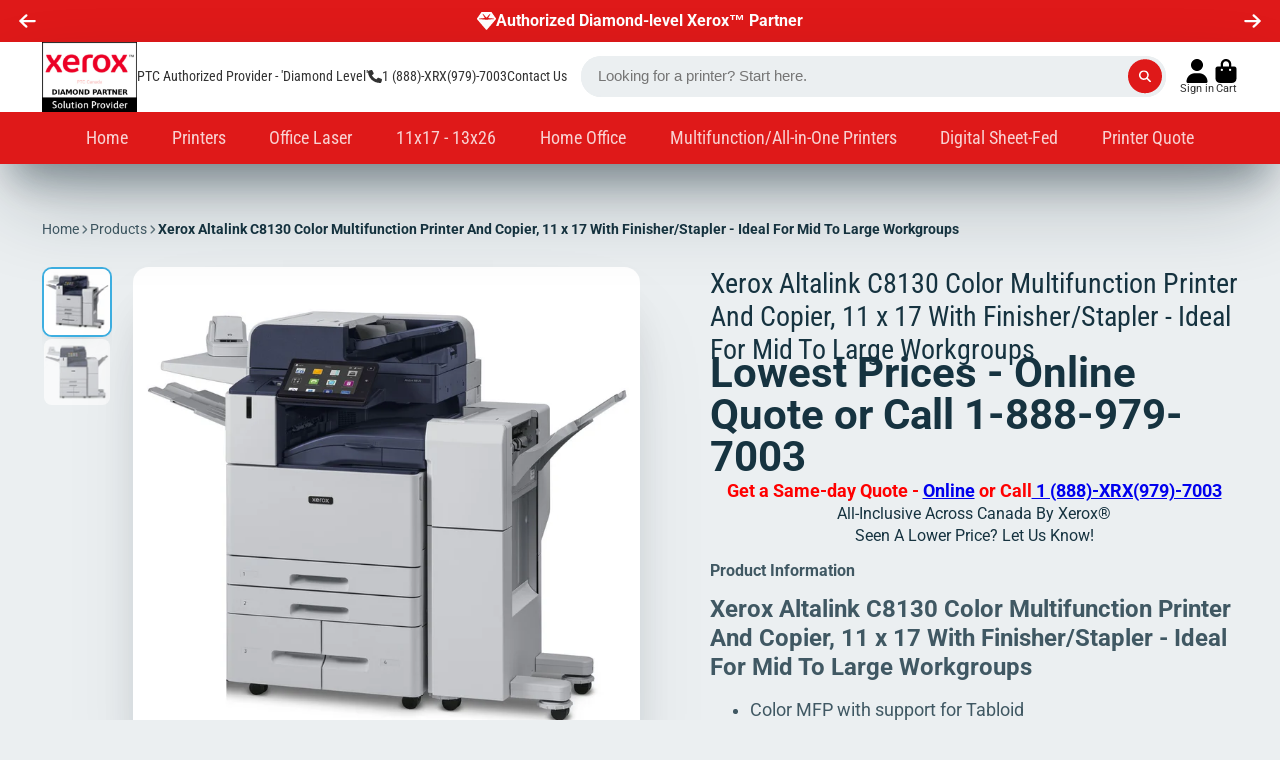

--- FILE ---
content_type: text/html; charset=utf-8
request_url: https://officeprinterscanada.com/products/xerox-altalink-c8130-color-multifunction-printer-and-copier-11-x-17-with-finisher-stapler-ideal-for-mid-to-large-workgroups
body_size: 38044
content:
<!doctype html>
<html class="no-js" lang="en">
  <head>
    <meta charset="utf-8">
    <meta http-equiv="X-UA-Compatible" content="IE=edge">
    <meta name="viewport" content="width=device-width,initial-scale=1">
    <meta name="theme-color" content="">
    <link rel="canonical" href="https://officeprinterscanada.com/products/xerox-altalink-c8130-color-multifunction-printer-and-copier-11-x-17-with-finisher-stapler-ideal-for-mid-to-large-workgroups">
    <link rel="preconnect" href="https://cdn.shopify.com" crossorigin><link rel="icon" type="image/png" href="//officeprinterscanada.com/cdn/shop/files/favicon_32x32.gif?v=1673629166"><link rel="preconnect" href="https://fonts.shopifycdn.com" crossorigin><title>
      Xerox Altalink C8130 Color Multifunction Printer And Copier, 11 x 17 W
 &ndash; PTC - Authorized Provider - &quot;Diamond Level&quot;</title>

    
      <meta name="description" content="Xerox Altalink C8130 Color Multifunction Printer And Copier, 11 x 17 With Finisher/Stapler - Ideal For Mid To Large Workgroups Color MFP with support for Tabloid Print speed: Color/Black up to 30 ppm Standard functions: Cloud, Copy, Email, Print, Scan Optional functions: Finishing, Walkup Fax, Wireless Network Adapter Kit, Xerox Integrated RFID Card Reader Duty cycle: Up to 90,000 images per month Maximum print resolution: 1200 x 2400 DPI Sustainability: EPEAT ENERGY STAR® Overview Xerox AltaLink C8130 Color Multifunction Printer AltaLink can assist you with much more than just printing. You can seamlessly automate document workflows and connect to the systems that run your business. They are true Workplace Assistants, with comprehensive security features that will free up time for you to do more of what really matters. A Productive Work Experience For All Feel right at home instantly with AltaLink. The intuitive and personalized tablet-like interface balances simplicity and efficiency and reduces steps to complete tasks with a single tap. Native mobility features make it easy for workers to print from their mobile devices with advanced AltaLink capabilities such as Xerox @PrintByXerox App, Xerox Print Service Plug-in for Android, or AirPrint. You can even copy, scan or email without touching the user screen with AltaLink&#39;s touchless workflows. AltaLink devises bridge the physical and digital worlds with apps and advanced scanning capabilities that allow you to digitize routes and process information in a snap. Automate tedious tasks to save time, reduce errors with 1-Touch shortcuts or simply allow AltaLink&#39;s Adaptive Learning to automate repetitive and complex tasks. Translate documents into 40 languages. Convert hard copy to audio for easy listening on the go. Get your handwritten notes off the page and into shareable text. Redact content for confidentiality. And convert scans to Microsoft applications – all from the ever-growing Xerox® Workflow Central Platform. Right Fit For Every Need Big jobs, small jobs, and everything in between – AltaLink can be customized to do it all. Your choice of finishing options and accessories means you can configure your device for any type of document. Stay in the fast lane with access to the Xerox App Gallery. It&#39;s your gateway to a growing collection of apps designed to simplify time-consuming, repetitive, or complex processes as your business evolves. Simplify IT support as your fleet grows. Fleet Orchestrator allows you to automatically and securely adjust configurations and settings on all your devices at once. Perform interactive training and support your users right from your desktop with the Remote Control Panel. Comprehensive Security Stop threats where they start with the comprehensive protection that&#39;s trusted by the most security-minded businesses and governments. Built-in security, including AltaLink Trusted Boot, protects the integrity of the device start-up process from malicious actions; McAfee whitelisting and integrations with McAfee ePO and Cisco ISE neutralize threats instantly on the device and protect the network. Configuration Watchdog monitors and automatically remediates critical IT-defined security settings. Protect sensitive documents from unintentional disclosure with AltaLink’s Imaging Security – a proprietary marking and infrared detection technology. Native integration with popular SIEM tools simplifies reporting and management of security events. Xerox Printer Security Audit Service, available as part of Xerox Intelligent Workplace Services, helps maximize printer fleet, document, and content security. Color Where IT Counts A high-resolution output of 1200 x 2400 dpi and best-in-class HD Super Fine EA Toner plus superior color rendering and consistency will give your documents clarity and impact. You can also upgrade your AltaLink® C8100 Series with the Xerox EX-c C8100 Print Server Powered by Fiery, delivering more options for professional-looking documents. Xerox Connectkey Technology Intuitive User Experience Enjoy a tablet-like experience with gesture-based touchscreen controls and easy personalization, plus simple workflows and functions. Mobile and Cloud Ready Be more mobile with cloud-hosted services and instant connectivity to cloud and mobile devices right from the user interface. Comprehensive Security Prevent unauthorized access, detect threats, and protect data and documents with built-in comprehensive security features. Enables Intelligent Workplace Services Seamless integration with Xerox Intelligent Workplace Services delivers next-level workplace efficiency, employee productivity, and security. Gateway to New Possibilities Transform the way you work with the apps in the Xerox App Gallery. Or have one of our partners develop a custom solution for you.">
    

    

<meta property="og:site_name" content="PTC - Authorized Provider - &quot;Diamond Level&quot;">
<meta property="og:url" content="https://officeprinterscanada.com/products/xerox-altalink-c8130-color-multifunction-printer-and-copier-11-x-17-with-finisher-stapler-ideal-for-mid-to-large-workgroups">
<meta property="og:title" content="Xerox Altalink C8130 Color Multifunction Printer And Copier, 11 x 17 W">
<meta property="og:type" content="product">
<meta property="og:description" content="Xerox Altalink C8130 Color Multifunction Printer And Copier, 11 x 17 With Finisher/Stapler - Ideal For Mid To Large Workgroups Color MFP with support for Tabloid Print speed: Color/Black up to 30 ppm Standard functions: Cloud, Copy, Email, Print, Scan Optional functions: Finishing, Walkup Fax, Wireless Network Adapter Kit, Xerox Integrated RFID Card Reader Duty cycle: Up to 90,000 images per month Maximum print resolution: 1200 x 2400 DPI Sustainability: EPEAT ENERGY STAR® Overview Xerox AltaLink C8130 Color Multifunction Printer AltaLink can assist you with much more than just printing. You can seamlessly automate document workflows and connect to the systems that run your business. They are true Workplace Assistants, with comprehensive security features that will free up time for you to do more of what really matters. A Productive Work Experience For All Feel right at home instantly with AltaLink. The intuitive and personalized tablet-like interface balances simplicity and efficiency and reduces steps to complete tasks with a single tap. Native mobility features make it easy for workers to print from their mobile devices with advanced AltaLink capabilities such as Xerox @PrintByXerox App, Xerox Print Service Plug-in for Android, or AirPrint. You can even copy, scan or email without touching the user screen with AltaLink&#39;s touchless workflows. AltaLink devises bridge the physical and digital worlds with apps and advanced scanning capabilities that allow you to digitize routes and process information in a snap. Automate tedious tasks to save time, reduce errors with 1-Touch shortcuts or simply allow AltaLink&#39;s Adaptive Learning to automate repetitive and complex tasks. Translate documents into 40 languages. Convert hard copy to audio for easy listening on the go. Get your handwritten notes off the page and into shareable text. Redact content for confidentiality. And convert scans to Microsoft applications – all from the ever-growing Xerox® Workflow Central Platform. Right Fit For Every Need Big jobs, small jobs, and everything in between – AltaLink can be customized to do it all. Your choice of finishing options and accessories means you can configure your device for any type of document. Stay in the fast lane with access to the Xerox App Gallery. It&#39;s your gateway to a growing collection of apps designed to simplify time-consuming, repetitive, or complex processes as your business evolves. Simplify IT support as your fleet grows. Fleet Orchestrator allows you to automatically and securely adjust configurations and settings on all your devices at once. Perform interactive training and support your users right from your desktop with the Remote Control Panel. Comprehensive Security Stop threats where they start with the comprehensive protection that&#39;s trusted by the most security-minded businesses and governments. Built-in security, including AltaLink Trusted Boot, protects the integrity of the device start-up process from malicious actions; McAfee whitelisting and integrations with McAfee ePO and Cisco ISE neutralize threats instantly on the device and protect the network. Configuration Watchdog monitors and automatically remediates critical IT-defined security settings. Protect sensitive documents from unintentional disclosure with AltaLink’s Imaging Security – a proprietary marking and infrared detection technology. Native integration with popular SIEM tools simplifies reporting and management of security events. Xerox Printer Security Audit Service, available as part of Xerox Intelligent Workplace Services, helps maximize printer fleet, document, and content security. Color Where IT Counts A high-resolution output of 1200 x 2400 dpi and best-in-class HD Super Fine EA Toner plus superior color rendering and consistency will give your documents clarity and impact. You can also upgrade your AltaLink® C8100 Series with the Xerox EX-c C8100 Print Server Powered by Fiery, delivering more options for professional-looking documents. Xerox Connectkey Technology Intuitive User Experience Enjoy a tablet-like experience with gesture-based touchscreen controls and easy personalization, plus simple workflows and functions. Mobile and Cloud Ready Be more mobile with cloud-hosted services and instant connectivity to cloud and mobile devices right from the user interface. Comprehensive Security Prevent unauthorized access, detect threats, and protect data and documents with built-in comprehensive security features. Enables Intelligent Workplace Services Seamless integration with Xerox Intelligent Workplace Services delivers next-level workplace efficiency, employee productivity, and security. Gateway to New Possibilities Transform the way you work with the apps in the Xerox App Gallery. Or have one of our partners develop a custom solution for you."><meta property="og:image" content="http://officeprinterscanada.com/cdn/shop/products/XeroxAltalinkC8130ColorMultifunctionPrinterAndCopier_11x17WithFinisherStapler.jpg?v=1674481717">
  <meta property="og:image:secure_url" content="https://officeprinterscanada.com/cdn/shop/products/XeroxAltalinkC8130ColorMultifunctionPrinterAndCopier_11x17WithFinisherStapler.jpg?v=1674481717">
  <meta property="og:image:width" content="900">
  <meta property="og:image:height" content="900"><meta property="og:price:amount" content="0.00">
  <meta property="og:price:currency" content="CAD"><meta name="twitter:site" content="@PrintersCanada"><meta name="twitter:card" content="summary_large_image">
<meta name="twitter:title" content="Xerox Altalink C8130 Color Multifunction Printer And Copier, 11 x 17 W">
<meta name="twitter:description" content="Xerox Altalink C8130 Color Multifunction Printer And Copier, 11 x 17 With Finisher/Stapler - Ideal For Mid To Large Workgroups Color MFP with support for Tabloid Print speed: Color/Black up to 30 ppm Standard functions: Cloud, Copy, Email, Print, Scan Optional functions: Finishing, Walkup Fax, Wireless Network Adapter Kit, Xerox Integrated RFID Card Reader Duty cycle: Up to 90,000 images per month Maximum print resolution: 1200 x 2400 DPI Sustainability: EPEAT ENERGY STAR® Overview Xerox AltaLink C8130 Color Multifunction Printer AltaLink can assist you with much more than just printing. You can seamlessly automate document workflows and connect to the systems that run your business. They are true Workplace Assistants, with comprehensive security features that will free up time for you to do more of what really matters. A Productive Work Experience For All Feel right at home instantly with AltaLink. The intuitive and personalized tablet-like interface balances simplicity and efficiency and reduces steps to complete tasks with a single tap. Native mobility features make it easy for workers to print from their mobile devices with advanced AltaLink capabilities such as Xerox @PrintByXerox App, Xerox Print Service Plug-in for Android, or AirPrint. You can even copy, scan or email without touching the user screen with AltaLink&#39;s touchless workflows. AltaLink devises bridge the physical and digital worlds with apps and advanced scanning capabilities that allow you to digitize routes and process information in a snap. Automate tedious tasks to save time, reduce errors with 1-Touch shortcuts or simply allow AltaLink&#39;s Adaptive Learning to automate repetitive and complex tasks. Translate documents into 40 languages. Convert hard copy to audio for easy listening on the go. Get your handwritten notes off the page and into shareable text. Redact content for confidentiality. And convert scans to Microsoft applications – all from the ever-growing Xerox® Workflow Central Platform. Right Fit For Every Need Big jobs, small jobs, and everything in between – AltaLink can be customized to do it all. Your choice of finishing options and accessories means you can configure your device for any type of document. Stay in the fast lane with access to the Xerox App Gallery. It&#39;s your gateway to a growing collection of apps designed to simplify time-consuming, repetitive, or complex processes as your business evolves. Simplify IT support as your fleet grows. Fleet Orchestrator allows you to automatically and securely adjust configurations and settings on all your devices at once. Perform interactive training and support your users right from your desktop with the Remote Control Panel. Comprehensive Security Stop threats where they start with the comprehensive protection that&#39;s trusted by the most security-minded businesses and governments. Built-in security, including AltaLink Trusted Boot, protects the integrity of the device start-up process from malicious actions; McAfee whitelisting and integrations with McAfee ePO and Cisco ISE neutralize threats instantly on the device and protect the network. Configuration Watchdog monitors and automatically remediates critical IT-defined security settings. Protect sensitive documents from unintentional disclosure with AltaLink’s Imaging Security – a proprietary marking and infrared detection technology. Native integration with popular SIEM tools simplifies reporting and management of security events. Xerox Printer Security Audit Service, available as part of Xerox Intelligent Workplace Services, helps maximize printer fleet, document, and content security. Color Where IT Counts A high-resolution output of 1200 x 2400 dpi and best-in-class HD Super Fine EA Toner plus superior color rendering and consistency will give your documents clarity and impact. You can also upgrade your AltaLink® C8100 Series with the Xerox EX-c C8100 Print Server Powered by Fiery, delivering more options for professional-looking documents. Xerox Connectkey Technology Intuitive User Experience Enjoy a tablet-like experience with gesture-based touchscreen controls and easy personalization, plus simple workflows and functions. Mobile and Cloud Ready Be more mobile with cloud-hosted services and instant connectivity to cloud and mobile devices right from the user interface. Comprehensive Security Prevent unauthorized access, detect threats, and protect data and documents with built-in comprehensive security features. Enables Intelligent Workplace Services Seamless integration with Xerox Intelligent Workplace Services delivers next-level workplace efficiency, employee productivity, and security. Gateway to New Possibilities Transform the way you work with the apps in the Xerox App Gallery. Or have one of our partners develop a custom solution for you.">


    <script>window.performance && window.performance.mark && window.performance.mark('shopify.content_for_header.start');</script><meta id="shopify-digital-wallet" name="shopify-digital-wallet" content="/68592369957/digital_wallets/dialog">
<link rel="alternate" type="application/json+oembed" href="https://officeprinterscanada.com/products/xerox-altalink-c8130-color-multifunction-printer-and-copier-11-x-17-with-finisher-stapler-ideal-for-mid-to-large-workgroups.oembed">
<script async="async" src="/checkouts/internal/preloads.js?locale=en-CA"></script>
<script id="shopify-features" type="application/json">{"accessToken":"7b1266cb0265fdd88a2b5a6572991d91","betas":["rich-media-storefront-analytics"],"domain":"officeprinterscanada.com","predictiveSearch":true,"shopId":68592369957,"locale":"en"}</script>
<script>var Shopify = Shopify || {};
Shopify.shop = "absolute-toner-x.myshopify.com";
Shopify.locale = "en";
Shopify.currency = {"active":"CAD","rate":"1.0"};
Shopify.country = "CA";
Shopify.theme = {"name":"Updated copy of ShowTime - Jan. 10","id":141556613413,"schema_name":"ShowTime","schema_version":"7.8.0","theme_store_id":687,"role":"main"};
Shopify.theme.handle = "null";
Shopify.theme.style = {"id":null,"handle":null};
Shopify.cdnHost = "officeprinterscanada.com/cdn";
Shopify.routes = Shopify.routes || {};
Shopify.routes.root = "/";</script>
<script type="module">!function(o){(o.Shopify=o.Shopify||{}).modules=!0}(window);</script>
<script>!function(o){function n(){var o=[];function n(){o.push(Array.prototype.slice.apply(arguments))}return n.q=o,n}var t=o.Shopify=o.Shopify||{};t.loadFeatures=n(),t.autoloadFeatures=n()}(window);</script>
<script id="shop-js-analytics" type="application/json">{"pageType":"product"}</script>
<script defer="defer" async type="module" src="//officeprinterscanada.com/cdn/shopifycloud/shop-js/modules/v2/client.init-shop-cart-sync_BT-GjEfc.en.esm.js"></script>
<script defer="defer" async type="module" src="//officeprinterscanada.com/cdn/shopifycloud/shop-js/modules/v2/chunk.common_D58fp_Oc.esm.js"></script>
<script defer="defer" async type="module" src="//officeprinterscanada.com/cdn/shopifycloud/shop-js/modules/v2/chunk.modal_xMitdFEc.esm.js"></script>
<script type="module">
  await import("//officeprinterscanada.com/cdn/shopifycloud/shop-js/modules/v2/client.init-shop-cart-sync_BT-GjEfc.en.esm.js");
await import("//officeprinterscanada.com/cdn/shopifycloud/shop-js/modules/v2/chunk.common_D58fp_Oc.esm.js");
await import("//officeprinterscanada.com/cdn/shopifycloud/shop-js/modules/v2/chunk.modal_xMitdFEc.esm.js");

  window.Shopify.SignInWithShop?.initShopCartSync?.({"fedCMEnabled":true,"windoidEnabled":true});

</script>
<script id="__st">var __st={"a":68592369957,"offset":-18000,"reqid":"c5371bdf-a95b-433d-bbfc-18f3e810d84b-1769083204","pageurl":"officeprinterscanada.com\/products\/xerox-altalink-c8130-color-multifunction-printer-and-copier-11-x-17-with-finisher-stapler-ideal-for-mid-to-large-workgroups","u":"495de51933ce","p":"product","rtyp":"product","rid":8075911168293};</script>
<script>window.ShopifyPaypalV4VisibilityTracking = true;</script>
<script id="captcha-bootstrap">!function(){'use strict';const t='contact',e='account',n='new_comment',o=[[t,t],['blogs',n],['comments',n],[t,'customer']],c=[[e,'customer_login'],[e,'guest_login'],[e,'recover_customer_password'],[e,'create_customer']],r=t=>t.map((([t,e])=>`form[action*='/${t}']:not([data-nocaptcha='true']) input[name='form_type'][value='${e}']`)).join(','),a=t=>()=>t?[...document.querySelectorAll(t)].map((t=>t.form)):[];function s(){const t=[...o],e=r(t);return a(e)}const i='password',u='form_key',d=['recaptcha-v3-token','g-recaptcha-response','h-captcha-response',i],f=()=>{try{return window.sessionStorage}catch{return}},m='__shopify_v',_=t=>t.elements[u];function p(t,e,n=!1){try{const o=window.sessionStorage,c=JSON.parse(o.getItem(e)),{data:r}=function(t){const{data:e,action:n}=t;return t[m]||n?{data:e,action:n}:{data:t,action:n}}(c);for(const[e,n]of Object.entries(r))t.elements[e]&&(t.elements[e].value=n);n&&o.removeItem(e)}catch(o){console.error('form repopulation failed',{error:o})}}const l='form_type',E='cptcha';function T(t){t.dataset[E]=!0}const w=window,h=w.document,L='Shopify',v='ce_forms',y='captcha';let A=!1;((t,e)=>{const n=(g='f06e6c50-85a8-45c8-87d0-21a2b65856fe',I='https://cdn.shopify.com/shopifycloud/storefront-forms-hcaptcha/ce_storefront_forms_captcha_hcaptcha.v1.5.2.iife.js',D={infoText:'Protected by hCaptcha',privacyText:'Privacy',termsText:'Terms'},(t,e,n)=>{const o=w[L][v],c=o.bindForm;if(c)return c(t,g,e,D).then(n);var r;o.q.push([[t,g,e,D],n]),r=I,A||(h.body.append(Object.assign(h.createElement('script'),{id:'captcha-provider',async:!0,src:r})),A=!0)});var g,I,D;w[L]=w[L]||{},w[L][v]=w[L][v]||{},w[L][v].q=[],w[L][y]=w[L][y]||{},w[L][y].protect=function(t,e){n(t,void 0,e),T(t)},Object.freeze(w[L][y]),function(t,e,n,w,h,L){const[v,y,A,g]=function(t,e,n){const i=e?o:[],u=t?c:[],d=[...i,...u],f=r(d),m=r(i),_=r(d.filter((([t,e])=>n.includes(e))));return[a(f),a(m),a(_),s()]}(w,h,L),I=t=>{const e=t.target;return e instanceof HTMLFormElement?e:e&&e.form},D=t=>v().includes(t);t.addEventListener('submit',(t=>{const e=I(t);if(!e)return;const n=D(e)&&!e.dataset.hcaptchaBound&&!e.dataset.recaptchaBound,o=_(e),c=g().includes(e)&&(!o||!o.value);(n||c)&&t.preventDefault(),c&&!n&&(function(t){try{if(!f())return;!function(t){const e=f();if(!e)return;const n=_(t);if(!n)return;const o=n.value;o&&e.removeItem(o)}(t);const e=Array.from(Array(32),(()=>Math.random().toString(36)[2])).join('');!function(t,e){_(t)||t.append(Object.assign(document.createElement('input'),{type:'hidden',name:u})),t.elements[u].value=e}(t,e),function(t,e){const n=f();if(!n)return;const o=[...t.querySelectorAll(`input[type='${i}']`)].map((({name:t})=>t)),c=[...d,...o],r={};for(const[a,s]of new FormData(t).entries())c.includes(a)||(r[a]=s);n.setItem(e,JSON.stringify({[m]:1,action:t.action,data:r}))}(t,e)}catch(e){console.error('failed to persist form',e)}}(e),e.submit())}));const S=(t,e)=>{t&&!t.dataset[E]&&(n(t,e.some((e=>e===t))),T(t))};for(const o of['focusin','change'])t.addEventListener(o,(t=>{const e=I(t);D(e)&&S(e,y())}));const B=e.get('form_key'),M=e.get(l),P=B&&M;t.addEventListener('DOMContentLoaded',(()=>{const t=y();if(P)for(const e of t)e.elements[l].value===M&&p(e,B);[...new Set([...A(),...v().filter((t=>'true'===t.dataset.shopifyCaptcha))])].forEach((e=>S(e,t)))}))}(h,new URLSearchParams(w.location.search),n,t,e,['guest_login'])})(!0,!0)}();</script>
<script integrity="sha256-4kQ18oKyAcykRKYeNunJcIwy7WH5gtpwJnB7kiuLZ1E=" data-source-attribution="shopify.loadfeatures" defer="defer" src="//officeprinterscanada.com/cdn/shopifycloud/storefront/assets/storefront/load_feature-a0a9edcb.js" crossorigin="anonymous"></script>
<script data-source-attribution="shopify.dynamic_checkout.dynamic.init">var Shopify=Shopify||{};Shopify.PaymentButton=Shopify.PaymentButton||{isStorefrontPortableWallets:!0,init:function(){window.Shopify.PaymentButton.init=function(){};var t=document.createElement("script");t.src="https://officeprinterscanada.com/cdn/shopifycloud/portable-wallets/latest/portable-wallets.en.js",t.type="module",document.head.appendChild(t)}};
</script>
<script data-source-attribution="shopify.dynamic_checkout.buyer_consent">
  function portableWalletsHideBuyerConsent(e){var t=document.getElementById("shopify-buyer-consent"),n=document.getElementById("shopify-subscription-policy-button");t&&n&&(t.classList.add("hidden"),t.setAttribute("aria-hidden","true"),n.removeEventListener("click",e))}function portableWalletsShowBuyerConsent(e){var t=document.getElementById("shopify-buyer-consent"),n=document.getElementById("shopify-subscription-policy-button");t&&n&&(t.classList.remove("hidden"),t.removeAttribute("aria-hidden"),n.addEventListener("click",e))}window.Shopify?.PaymentButton&&(window.Shopify.PaymentButton.hideBuyerConsent=portableWalletsHideBuyerConsent,window.Shopify.PaymentButton.showBuyerConsent=portableWalletsShowBuyerConsent);
</script>
<script data-source-attribution="shopify.dynamic_checkout.cart.bootstrap">document.addEventListener("DOMContentLoaded",(function(){function t(){return document.querySelector("shopify-accelerated-checkout-cart, shopify-accelerated-checkout")}if(t())Shopify.PaymentButton.init();else{new MutationObserver((function(e,n){t()&&(Shopify.PaymentButton.init(),n.disconnect())})).observe(document.body,{childList:!0,subtree:!0})}}));
</script>

<script>window.performance && window.performance.mark && window.performance.mark('shopify.content_for_header.end');</script>

    

<style data-shopify>
    @font-face {
  font-family: Roboto;
  font-weight: 400;
  font-style: normal;
  font-display: swap;
  src: url("//officeprinterscanada.com/cdn/fonts/roboto/roboto_n4.2019d890f07b1852f56ce63ba45b2db45d852cba.woff2") format("woff2"),
       url("//officeprinterscanada.com/cdn/fonts/roboto/roboto_n4.238690e0007583582327135619c5f7971652fa9d.woff") format("woff");
}

    @font-face {
  font-family: Roboto;
  font-weight: 700;
  font-style: normal;
  font-display: swap;
  src: url("//officeprinterscanada.com/cdn/fonts/roboto/roboto_n7.f38007a10afbbde8976c4056bfe890710d51dec2.woff2") format("woff2"),
       url("//officeprinterscanada.com/cdn/fonts/roboto/roboto_n7.94bfdd3e80c7be00e128703d245c207769d763f9.woff") format("woff");
}

    @font-face {
  font-family: Roboto;
  font-weight: 400;
  font-style: italic;
  font-display: swap;
  src: url("//officeprinterscanada.com/cdn/fonts/roboto/roboto_i4.57ce898ccda22ee84f49e6b57ae302250655e2d4.woff2") format("woff2"),
       url("//officeprinterscanada.com/cdn/fonts/roboto/roboto_i4.b21f3bd061cbcb83b824ae8c7671a82587b264bf.woff") format("woff");
}

    @font-face {
  font-family: Roboto;
  font-weight: 700;
  font-style: italic;
  font-display: swap;
  src: url("//officeprinterscanada.com/cdn/fonts/roboto/roboto_i7.7ccaf9410746f2c53340607c42c43f90a9005937.woff2") format("woff2"),
       url("//officeprinterscanada.com/cdn/fonts/roboto/roboto_i7.49ec21cdd7148292bffea74c62c0df6e93551516.woff") format("woff");
}

    @font-face {
  font-family: "Roboto Condensed";
  font-weight: 400;
  font-style: normal;
  font-display: swap;
  src: url("//officeprinterscanada.com/cdn/fonts/roboto_condensed/robotocondensed_n4.01812de96ca5a5e9d19bef3ca9cc80dd1bf6c8b8.woff2") format("woff2"),
       url("//officeprinterscanada.com/cdn/fonts/roboto_condensed/robotocondensed_n4.3930e6ddba458dc3cb725a82a2668eac3c63c104.woff") format("woff");
}


    :root {
    --font-body-family: Roboto, sans-serif;
    --font-body-style: normal;
    --font-body-weight: 400;
    --font-body-weight-bold: 700;

    --font-heading-family: "Roboto Condensed", sans-serif;
    --font-heading-style: normal;
    --font-heading-weight: 400;

    --font-scale: 1.5;

    
    --color-g-text: #163340;--color-g-text-alpha-80: rgba(15, 36, 45, 0.8);
    --color-g-text-alpha-70: rgba(15, 36, 45, 0.7);
    --color-g-text-alpha-50: rgba(15, 36, 45, 0.5);
    --color-g-text-alpha-60: rgba(15, 36, 45, 0.6);
    --color-g-text-alpha-40: rgba(15, 36, 45, 0.4);
    --color-g-text-alpha-30: rgba(15, 36, 45, 0.3);
    --color-g-text-alpha-20: rgba(15, 36, 45, 0.2);
    --color-g-text-alpha-10: rgba(15, 36, 45, 0.1);

    --color-g-bg: #EBEFF1;
    --color-g-bg-d5: #dce3e6;
    --color-g-bg-d15: #cdd7dc;
    --color-g-bg-alpha-0: rgba(235, 239, 241, 0);
    --color-g-bg-alpha-70: rgba(235, 239, 241, 0.7);
    --color-g-bg-border: #afbfc7;
    --color-g-fg: #FFFFFF;
    --color-g-fg-alpha-70: rgba(255, 255, 255, 0.7);
    --color-g-fg-alpha-50: rgba(255, 255, 255, 0.5);
    --color-g-fg-d10: #e6e6e6;
    --color-g-fg-d20: #cccccc;
    --color-g-accent: #3EAFE1;
    --color-g-sale: #B12704;
    --color-g-warning: #fd7e14;
    --color-g-success: #198754;
    --color-g-danger: #dc3545;
    --color-g-star-rating: #FFA41C;

    --color-g-button-text: #ffffff;
    --color-g-button-bg: #df1919;
    --color-g-button-bg-hover: #c81616;
    --color-g-button-shadow-l1: rgba(85, 10, 10, 0.3);
    --color-g-button-shadow-l2: rgba(85, 10, 10, 0.15);
    --color-g-button-shadow-l3: #8c1010;
    --color-g-button-bg-gradient: #ff4545;

    --color-g-button-buy-it-now-text: #000;
    --color-g-button-buy-it-now-bg: #feaa2c;
    --color-g-button-buy-it-now-bg-hover: #fea013;

    --color-g-product-badge-sale: #DC3545;
    --color-g-product-badge-sold-out: #7D959F;

    --border-radius-base: 1.125rem;
    --border-radius-inner: 0.7rem;
    --border-radius-sm: 0.25rem;
    --transition-base: 0.3s;

    --box-shadow-large: rgb(50 50 93 / 25%) 0px 50px 100px -20px, rgb(0 0 0 / 30%) 0px 30px 60px -30px;

    --container-width: 1400px;
    --container-spacer: min(3rem, 5vw);
    /* --glob-gutter: clamp(3vw, 1.4rem, 30px); */
    --glob-gutter: min(3vw, 1.4rem);
    }
</style>
<link rel="preload" as="font" href="//officeprinterscanada.com/cdn/fonts/roboto/roboto_n4.2019d890f07b1852f56ce63ba45b2db45d852cba.woff2" type="font/woff2" crossorigin><link rel="preload" as="font" href="//officeprinterscanada.com/cdn/fonts/roboto_condensed/robotocondensed_n4.01812de96ca5a5e9d19bef3ca9cc80dd1bf6c8b8.woff2" type="font/woff2" crossorigin><script>
      document.documentElement.className = document.documentElement.className.replace('no-js', 'js');
      if (Shopify.designMode) {
        document.documentElement.classList.add('shopify-design-mode');
      }
      function lazyImageOnLoad(img) {
        img.setAttribute('loaded', '');
      }
    </script>

  
  <link href="//officeprinterscanada.com/cdn/shop/t/4/assets/core.css?v=161304737948576905501673570942" rel="stylesheet" type="text/css" media="all" />

    <!-- Google tag (gtag.js) -->
<script async src="https://www.googletagmanager.com/gtag/js?id=G-Q4NPW98THE"></script>
<script>
  window.dataLayer = window.dataLayer || [];
  function gtag(){dataLayer.push(arguments);}
  gtag('js', new Date());

  gtag('config', 'G-Q4NPW98THE');
</script>
  
  <link href="https://monorail-edge.shopifysvc.com" rel="dns-prefetch">
<script>(function(){if ("sendBeacon" in navigator && "performance" in window) {try {var session_token_from_headers = performance.getEntriesByType('navigation')[0].serverTiming.find(x => x.name == '_s').description;} catch {var session_token_from_headers = undefined;}var session_cookie_matches = document.cookie.match(/_shopify_s=([^;]*)/);var session_token_from_cookie = session_cookie_matches && session_cookie_matches.length === 2 ? session_cookie_matches[1] : "";var session_token = session_token_from_headers || session_token_from_cookie || "";function handle_abandonment_event(e) {var entries = performance.getEntries().filter(function(entry) {return /monorail-edge.shopifysvc.com/.test(entry.name);});if (!window.abandonment_tracked && entries.length === 0) {window.abandonment_tracked = true;var currentMs = Date.now();var navigation_start = performance.timing.navigationStart;var payload = {shop_id: 68592369957,url: window.location.href,navigation_start,duration: currentMs - navigation_start,session_token,page_type: "product"};window.navigator.sendBeacon("https://monorail-edge.shopifysvc.com/v1/produce", JSON.stringify({schema_id: "online_store_buyer_site_abandonment/1.1",payload: payload,metadata: {event_created_at_ms: currentMs,event_sent_at_ms: currentMs}}));}}window.addEventListener('pagehide', handle_abandonment_event);}}());</script>
<script id="web-pixels-manager-setup">(function e(e,d,r,n,o){if(void 0===o&&(o={}),!Boolean(null===(a=null===(i=window.Shopify)||void 0===i?void 0:i.analytics)||void 0===a?void 0:a.replayQueue)){var i,a;window.Shopify=window.Shopify||{};var t=window.Shopify;t.analytics=t.analytics||{};var s=t.analytics;s.replayQueue=[],s.publish=function(e,d,r){return s.replayQueue.push([e,d,r]),!0};try{self.performance.mark("wpm:start")}catch(e){}var l=function(){var e={modern:/Edge?\/(1{2}[4-9]|1[2-9]\d|[2-9]\d{2}|\d{4,})\.\d+(\.\d+|)|Firefox\/(1{2}[4-9]|1[2-9]\d|[2-9]\d{2}|\d{4,})\.\d+(\.\d+|)|Chrom(ium|e)\/(9{2}|\d{3,})\.\d+(\.\d+|)|(Maci|X1{2}).+ Version\/(15\.\d+|(1[6-9]|[2-9]\d|\d{3,})\.\d+)([,.]\d+|)( \(\w+\)|)( Mobile\/\w+|) Safari\/|Chrome.+OPR\/(9{2}|\d{3,})\.\d+\.\d+|(CPU[ +]OS|iPhone[ +]OS|CPU[ +]iPhone|CPU IPhone OS|CPU iPad OS)[ +]+(15[._]\d+|(1[6-9]|[2-9]\d|\d{3,})[._]\d+)([._]\d+|)|Android:?[ /-](13[3-9]|1[4-9]\d|[2-9]\d{2}|\d{4,})(\.\d+|)(\.\d+|)|Android.+Firefox\/(13[5-9]|1[4-9]\d|[2-9]\d{2}|\d{4,})\.\d+(\.\d+|)|Android.+Chrom(ium|e)\/(13[3-9]|1[4-9]\d|[2-9]\d{2}|\d{4,})\.\d+(\.\d+|)|SamsungBrowser\/([2-9]\d|\d{3,})\.\d+/,legacy:/Edge?\/(1[6-9]|[2-9]\d|\d{3,})\.\d+(\.\d+|)|Firefox\/(5[4-9]|[6-9]\d|\d{3,})\.\d+(\.\d+|)|Chrom(ium|e)\/(5[1-9]|[6-9]\d|\d{3,})\.\d+(\.\d+|)([\d.]+$|.*Safari\/(?![\d.]+ Edge\/[\d.]+$))|(Maci|X1{2}).+ Version\/(10\.\d+|(1[1-9]|[2-9]\d|\d{3,})\.\d+)([,.]\d+|)( \(\w+\)|)( Mobile\/\w+|) Safari\/|Chrome.+OPR\/(3[89]|[4-9]\d|\d{3,})\.\d+\.\d+|(CPU[ +]OS|iPhone[ +]OS|CPU[ +]iPhone|CPU IPhone OS|CPU iPad OS)[ +]+(10[._]\d+|(1[1-9]|[2-9]\d|\d{3,})[._]\d+)([._]\d+|)|Android:?[ /-](13[3-9]|1[4-9]\d|[2-9]\d{2}|\d{4,})(\.\d+|)(\.\d+|)|Mobile Safari.+OPR\/([89]\d|\d{3,})\.\d+\.\d+|Android.+Firefox\/(13[5-9]|1[4-9]\d|[2-9]\d{2}|\d{4,})\.\d+(\.\d+|)|Android.+Chrom(ium|e)\/(13[3-9]|1[4-9]\d|[2-9]\d{2}|\d{4,})\.\d+(\.\d+|)|Android.+(UC? ?Browser|UCWEB|U3)[ /]?(15\.([5-9]|\d{2,})|(1[6-9]|[2-9]\d|\d{3,})\.\d+)\.\d+|SamsungBrowser\/(5\.\d+|([6-9]|\d{2,})\.\d+)|Android.+MQ{2}Browser\/(14(\.(9|\d{2,})|)|(1[5-9]|[2-9]\d|\d{3,})(\.\d+|))(\.\d+|)|K[Aa][Ii]OS\/(3\.\d+|([4-9]|\d{2,})\.\d+)(\.\d+|)/},d=e.modern,r=e.legacy,n=navigator.userAgent;return n.match(d)?"modern":n.match(r)?"legacy":"unknown"}(),u="modern"===l?"modern":"legacy",c=(null!=n?n:{modern:"",legacy:""})[u],f=function(e){return[e.baseUrl,"/wpm","/b",e.hashVersion,"modern"===e.buildTarget?"m":"l",".js"].join("")}({baseUrl:d,hashVersion:r,buildTarget:u}),m=function(e){var d=e.version,r=e.bundleTarget,n=e.surface,o=e.pageUrl,i=e.monorailEndpoint;return{emit:function(e){var a=e.status,t=e.errorMsg,s=(new Date).getTime(),l=JSON.stringify({metadata:{event_sent_at_ms:s},events:[{schema_id:"web_pixels_manager_load/3.1",payload:{version:d,bundle_target:r,page_url:o,status:a,surface:n,error_msg:t},metadata:{event_created_at_ms:s}}]});if(!i)return console&&console.warn&&console.warn("[Web Pixels Manager] No Monorail endpoint provided, skipping logging."),!1;try{return self.navigator.sendBeacon.bind(self.navigator)(i,l)}catch(e){}var u=new XMLHttpRequest;try{return u.open("POST",i,!0),u.setRequestHeader("Content-Type","text/plain"),u.send(l),!0}catch(e){return console&&console.warn&&console.warn("[Web Pixels Manager] Got an unhandled error while logging to Monorail."),!1}}}}({version:r,bundleTarget:l,surface:e.surface,pageUrl:self.location.href,monorailEndpoint:e.monorailEndpoint});try{o.browserTarget=l,function(e){var d=e.src,r=e.async,n=void 0===r||r,o=e.onload,i=e.onerror,a=e.sri,t=e.scriptDataAttributes,s=void 0===t?{}:t,l=document.createElement("script"),u=document.querySelector("head"),c=document.querySelector("body");if(l.async=n,l.src=d,a&&(l.integrity=a,l.crossOrigin="anonymous"),s)for(var f in s)if(Object.prototype.hasOwnProperty.call(s,f))try{l.dataset[f]=s[f]}catch(e){}if(o&&l.addEventListener("load",o),i&&l.addEventListener("error",i),u)u.appendChild(l);else{if(!c)throw new Error("Did not find a head or body element to append the script");c.appendChild(l)}}({src:f,async:!0,onload:function(){if(!function(){var e,d;return Boolean(null===(d=null===(e=window.Shopify)||void 0===e?void 0:e.analytics)||void 0===d?void 0:d.initialized)}()){var d=window.webPixelsManager.init(e)||void 0;if(d){var r=window.Shopify.analytics;r.replayQueue.forEach((function(e){var r=e[0],n=e[1],o=e[2];d.publishCustomEvent(r,n,o)})),r.replayQueue=[],r.publish=d.publishCustomEvent,r.visitor=d.visitor,r.initialized=!0}}},onerror:function(){return m.emit({status:"failed",errorMsg:"".concat(f," has failed to load")})},sri:function(e){var d=/^sha384-[A-Za-z0-9+/=]+$/;return"string"==typeof e&&d.test(e)}(c)?c:"",scriptDataAttributes:o}),m.emit({status:"loading"})}catch(e){m.emit({status:"failed",errorMsg:(null==e?void 0:e.message)||"Unknown error"})}}})({shopId: 68592369957,storefrontBaseUrl: "https://officeprinterscanada.com",extensionsBaseUrl: "https://extensions.shopifycdn.com/cdn/shopifycloud/web-pixels-manager",monorailEndpoint: "https://monorail-edge.shopifysvc.com/unstable/produce_batch",surface: "storefront-renderer",enabledBetaFlags: ["2dca8a86"],webPixelsConfigList: [{"id":"shopify-app-pixel","configuration":"{}","eventPayloadVersion":"v1","runtimeContext":"STRICT","scriptVersion":"0450","apiClientId":"shopify-pixel","type":"APP","privacyPurposes":["ANALYTICS","MARKETING"]},{"id":"shopify-custom-pixel","eventPayloadVersion":"v1","runtimeContext":"LAX","scriptVersion":"0450","apiClientId":"shopify-pixel","type":"CUSTOM","privacyPurposes":["ANALYTICS","MARKETING"]}],isMerchantRequest: false,initData: {"shop":{"name":"PTC - Authorized Provider - \"Diamond Level\"","paymentSettings":{"currencyCode":"CAD"},"myshopifyDomain":"absolute-toner-x.myshopify.com","countryCode":"CA","storefrontUrl":"https:\/\/officeprinterscanada.com"},"customer":null,"cart":null,"checkout":null,"productVariants":[{"price":{"amount":0.0,"currencyCode":"CAD"},"product":{"title":"Xerox Altalink C8130 Color Multifunction Printer And Copier, 11 x 17 With Finisher\/Stapler - Ideal For Mid To Large Workgroups","vendor":"Xerox","id":"8075911168293","untranslatedTitle":"Xerox Altalink C8130 Color Multifunction Printer And Copier, 11 x 17 With Finisher\/Stapler - Ideal For Mid To Large Workgroups","url":"\/products\/xerox-altalink-c8130-color-multifunction-printer-and-copier-11-x-17-with-finisher-stapler-ideal-for-mid-to-large-workgroups","type":"Printers\/Copiers"},"id":"44357650579749","image":{"src":"\/\/officeprinterscanada.com\/cdn\/shop\/products\/XeroxAltalinkC8130ColorMultifunctionPrinterAndCopier_11x17WithFinisherStapler.jpg?v=1674481717"},"sku":"Altalink C8130","title":"Default Title","untranslatedTitle":"Default Title"}],"purchasingCompany":null},},"https://officeprinterscanada.com/cdn","fcfee988w5aeb613cpc8e4bc33m6693e112",{"modern":"","legacy":""},{"shopId":"68592369957","storefrontBaseUrl":"https:\/\/officeprinterscanada.com","extensionBaseUrl":"https:\/\/extensions.shopifycdn.com\/cdn\/shopifycloud\/web-pixels-manager","surface":"storefront-renderer","enabledBetaFlags":"[\"2dca8a86\"]","isMerchantRequest":"false","hashVersion":"fcfee988w5aeb613cpc8e4bc33m6693e112","publish":"custom","events":"[[\"page_viewed\",{}],[\"product_viewed\",{\"productVariant\":{\"price\":{\"amount\":0.0,\"currencyCode\":\"CAD\"},\"product\":{\"title\":\"Xerox Altalink C8130 Color Multifunction Printer And Copier, 11 x 17 With Finisher\/Stapler - Ideal For Mid To Large Workgroups\",\"vendor\":\"Xerox\",\"id\":\"8075911168293\",\"untranslatedTitle\":\"Xerox Altalink C8130 Color Multifunction Printer And Copier, 11 x 17 With Finisher\/Stapler - Ideal For Mid To Large Workgroups\",\"url\":\"\/products\/xerox-altalink-c8130-color-multifunction-printer-and-copier-11-x-17-with-finisher-stapler-ideal-for-mid-to-large-workgroups\",\"type\":\"Printers\/Copiers\"},\"id\":\"44357650579749\",\"image\":{\"src\":\"\/\/officeprinterscanada.com\/cdn\/shop\/products\/XeroxAltalinkC8130ColorMultifunctionPrinterAndCopier_11x17WithFinisherStapler.jpg?v=1674481717\"},\"sku\":\"Altalink C8130\",\"title\":\"Default Title\",\"untranslatedTitle\":\"Default Title\"}}]]"});</script><script>
  window.ShopifyAnalytics = window.ShopifyAnalytics || {};
  window.ShopifyAnalytics.meta = window.ShopifyAnalytics.meta || {};
  window.ShopifyAnalytics.meta.currency = 'CAD';
  var meta = {"product":{"id":8075911168293,"gid":"gid:\/\/shopify\/Product\/8075911168293","vendor":"Xerox","type":"Printers\/Copiers","handle":"xerox-altalink-c8130-color-multifunction-printer-and-copier-11-x-17-with-finisher-stapler-ideal-for-mid-to-large-workgroups","variants":[{"id":44357650579749,"price":0,"name":"Xerox Altalink C8130 Color Multifunction Printer And Copier, 11 x 17 With Finisher\/Stapler - Ideal For Mid To Large Workgroups","public_title":null,"sku":"Altalink C8130"}],"remote":false},"page":{"pageType":"product","resourceType":"product","resourceId":8075911168293,"requestId":"c5371bdf-a95b-433d-bbfc-18f3e810d84b-1769083204"}};
  for (var attr in meta) {
    window.ShopifyAnalytics.meta[attr] = meta[attr];
  }
</script>
<script class="analytics">
  (function () {
    var customDocumentWrite = function(content) {
      var jquery = null;

      if (window.jQuery) {
        jquery = window.jQuery;
      } else if (window.Checkout && window.Checkout.$) {
        jquery = window.Checkout.$;
      }

      if (jquery) {
        jquery('body').append(content);
      }
    };

    var hasLoggedConversion = function(token) {
      if (token) {
        return document.cookie.indexOf('loggedConversion=' + token) !== -1;
      }
      return false;
    }

    var setCookieIfConversion = function(token) {
      if (token) {
        var twoMonthsFromNow = new Date(Date.now());
        twoMonthsFromNow.setMonth(twoMonthsFromNow.getMonth() + 2);

        document.cookie = 'loggedConversion=' + token + '; expires=' + twoMonthsFromNow;
      }
    }

    var trekkie = window.ShopifyAnalytics.lib = window.trekkie = window.trekkie || [];
    if (trekkie.integrations) {
      return;
    }
    trekkie.methods = [
      'identify',
      'page',
      'ready',
      'track',
      'trackForm',
      'trackLink'
    ];
    trekkie.factory = function(method) {
      return function() {
        var args = Array.prototype.slice.call(arguments);
        args.unshift(method);
        trekkie.push(args);
        return trekkie;
      };
    };
    for (var i = 0; i < trekkie.methods.length; i++) {
      var key = trekkie.methods[i];
      trekkie[key] = trekkie.factory(key);
    }
    trekkie.load = function(config) {
      trekkie.config = config || {};
      trekkie.config.initialDocumentCookie = document.cookie;
      var first = document.getElementsByTagName('script')[0];
      var script = document.createElement('script');
      script.type = 'text/javascript';
      script.onerror = function(e) {
        var scriptFallback = document.createElement('script');
        scriptFallback.type = 'text/javascript';
        scriptFallback.onerror = function(error) {
                var Monorail = {
      produce: function produce(monorailDomain, schemaId, payload) {
        var currentMs = new Date().getTime();
        var event = {
          schema_id: schemaId,
          payload: payload,
          metadata: {
            event_created_at_ms: currentMs,
            event_sent_at_ms: currentMs
          }
        };
        return Monorail.sendRequest("https://" + monorailDomain + "/v1/produce", JSON.stringify(event));
      },
      sendRequest: function sendRequest(endpointUrl, payload) {
        // Try the sendBeacon API
        if (window && window.navigator && typeof window.navigator.sendBeacon === 'function' && typeof window.Blob === 'function' && !Monorail.isIos12()) {
          var blobData = new window.Blob([payload], {
            type: 'text/plain'
          });

          if (window.navigator.sendBeacon(endpointUrl, blobData)) {
            return true;
          } // sendBeacon was not successful

        } // XHR beacon

        var xhr = new XMLHttpRequest();

        try {
          xhr.open('POST', endpointUrl);
          xhr.setRequestHeader('Content-Type', 'text/plain');
          xhr.send(payload);
        } catch (e) {
          console.log(e);
        }

        return false;
      },
      isIos12: function isIos12() {
        return window.navigator.userAgent.lastIndexOf('iPhone; CPU iPhone OS 12_') !== -1 || window.navigator.userAgent.lastIndexOf('iPad; CPU OS 12_') !== -1;
      }
    };
    Monorail.produce('monorail-edge.shopifysvc.com',
      'trekkie_storefront_load_errors/1.1',
      {shop_id: 68592369957,
      theme_id: 141556613413,
      app_name: "storefront",
      context_url: window.location.href,
      source_url: "//officeprinterscanada.com/cdn/s/trekkie.storefront.1bbfab421998800ff09850b62e84b8915387986d.min.js"});

        };
        scriptFallback.async = true;
        scriptFallback.src = '//officeprinterscanada.com/cdn/s/trekkie.storefront.1bbfab421998800ff09850b62e84b8915387986d.min.js';
        first.parentNode.insertBefore(scriptFallback, first);
      };
      script.async = true;
      script.src = '//officeprinterscanada.com/cdn/s/trekkie.storefront.1bbfab421998800ff09850b62e84b8915387986d.min.js';
      first.parentNode.insertBefore(script, first);
    };
    trekkie.load(
      {"Trekkie":{"appName":"storefront","development":false,"defaultAttributes":{"shopId":68592369957,"isMerchantRequest":null,"themeId":141556613413,"themeCityHash":"16091616393055116489","contentLanguage":"en","currency":"CAD","eventMetadataId":"7e9dc338-f144-4588-b7e3-f08e6490a40a"},"isServerSideCookieWritingEnabled":true,"monorailRegion":"shop_domain","enabledBetaFlags":["65f19447"]},"Session Attribution":{},"S2S":{"facebookCapiEnabled":false,"source":"trekkie-storefront-renderer","apiClientId":580111}}
    );

    var loaded = false;
    trekkie.ready(function() {
      if (loaded) return;
      loaded = true;

      window.ShopifyAnalytics.lib = window.trekkie;

      var originalDocumentWrite = document.write;
      document.write = customDocumentWrite;
      try { window.ShopifyAnalytics.merchantGoogleAnalytics.call(this); } catch(error) {};
      document.write = originalDocumentWrite;

      window.ShopifyAnalytics.lib.page(null,{"pageType":"product","resourceType":"product","resourceId":8075911168293,"requestId":"c5371bdf-a95b-433d-bbfc-18f3e810d84b-1769083204","shopifyEmitted":true});

      var match = window.location.pathname.match(/checkouts\/(.+)\/(thank_you|post_purchase)/)
      var token = match? match[1]: undefined;
      if (!hasLoggedConversion(token)) {
        setCookieIfConversion(token);
        window.ShopifyAnalytics.lib.track("Viewed Product",{"currency":"CAD","variantId":44357650579749,"productId":8075911168293,"productGid":"gid:\/\/shopify\/Product\/8075911168293","name":"Xerox Altalink C8130 Color Multifunction Printer And Copier, 11 x 17 With Finisher\/Stapler - Ideal For Mid To Large Workgroups","price":"0.00","sku":"Altalink C8130","brand":"Xerox","variant":null,"category":"Printers\/Copiers","nonInteraction":true,"remote":false},undefined,undefined,{"shopifyEmitted":true});
      window.ShopifyAnalytics.lib.track("monorail:\/\/trekkie_storefront_viewed_product\/1.1",{"currency":"CAD","variantId":44357650579749,"productId":8075911168293,"productGid":"gid:\/\/shopify\/Product\/8075911168293","name":"Xerox Altalink C8130 Color Multifunction Printer And Copier, 11 x 17 With Finisher\/Stapler - Ideal For Mid To Large Workgroups","price":"0.00","sku":"Altalink C8130","brand":"Xerox","variant":null,"category":"Printers\/Copiers","nonInteraction":true,"remote":false,"referer":"https:\/\/officeprinterscanada.com\/products\/xerox-altalink-c8130-color-multifunction-printer-and-copier-11-x-17-with-finisher-stapler-ideal-for-mid-to-large-workgroups"});
      }
    });


        var eventsListenerScript = document.createElement('script');
        eventsListenerScript.async = true;
        eventsListenerScript.src = "//officeprinterscanada.com/cdn/shopifycloud/storefront/assets/shop_events_listener-3da45d37.js";
        document.getElementsByTagName('head')[0].appendChild(eventsListenerScript);

})();</script>
<script
  defer
  src="https://officeprinterscanada.com/cdn/shopifycloud/perf-kit/shopify-perf-kit-3.0.4.min.js"
  data-application="storefront-renderer"
  data-shop-id="68592369957"
  data-render-region="gcp-us-central1"
  data-page-type="product"
  data-theme-instance-id="141556613413"
  data-theme-name="ShowTime"
  data-theme-version="7.8.0"
  data-monorail-region="shop_domain"
  data-resource-timing-sampling-rate="10"
  data-shs="true"
  data-shs-beacon="true"
  data-shs-export-with-fetch="true"
  data-shs-logs-sample-rate="1"
  data-shs-beacon-endpoint="https://officeprinterscanada.com/api/collect"
></script>
</head>

  <body><div class="#container" data-main-container>
    <div data-main-container-inner></div>
</div>

<div class="gutter-spacer" data-gutter-spacer></div>

<script>
    window.importModule = (mod) => import(window.theme.modules[mod]);
    const containerElInner = document.querySelector('[data-main-container-inner]');
    const gutterSpacerEl = document.querySelector('[data-gutter-spacer]');
    window.containerInnerWidth = containerElInner.offsetWidth;
    window.gutterWidth = gutterSpacerEl.offsetWidth;
    console.log(window.gutterWidth);
    var globalLoadedStyles = {};
    function loadStyle(style) {
        if(globalLoadedStyles[style.getAttribute('href')]) {
            return;
        }
        globalLoadedStyles[style.getAttribute('href')] = true;
        if(style.media === 'print') {
            style.media = 'all';
        }
    }
    window.global = {
        cartNotificationsEnabled: true
    }
    window.shopUrl = 'https://officeprinterscanada.com';
    window.routes = {
        cart_add_url: '/cart/add',
        cart_change_url: '/cart/change',
        cart_update_url: '/cart/update',
        predictive_search_url: '/search/suggest'
    };
    window.dynamicURLs = {
        account: '/account',
        accountLogin: '/account/login',
        accountLogout: '/account/logout',
        accountRegister: '/account/register',
        accountAddresses: '/account/addresses',
        allProductsCollection: '/collections/all',
        cart: '/cart',
        cartAdd: '/cart/add',
        cartChange: '/cart/change',
        cartClear: '/cart/clear',
        cartUpdate: '/cart/update',
        contact: '/contact#contact_form',
        localization: '/localization',
        collections: '/collections',
        predictiveSearch: '/search/suggest',
        productRecommendations: '/recommendations/products',
        root: '/',
        search: '/search'
    };
    window.cartStrings = {
        error: `There was an error while updating your cart. Please try again.`,
        quantityError: `You can only add [quantity] of this item to your cart.`
    };
    window.variantStrings = {
        addToCart: `Add to cart`,
        soldOut: `Sold out`,
        unavailable: `Unavailable`,
    };
    window.accessibilityStrings = {
        imageAvailable: `Image [index] is now available in gallery view`,
        shareSuccess: `Link copied to clipboard`,
        pauseSlideshow: `Pause slideshow`,
        playSlideshow: `Play slideshow`,
    };
    window.theme = {
        modules: {
            Core: `//officeprinterscanada.com/cdn/shop/t/4/assets/core.js?v=4007755580995924451673570937`,
            Utils: `//officeprinterscanada.com/cdn/shop/t/4/assets/utils.js?v=17126524530743040561673570943`,
            Editor: `//officeprinterscanada.com/cdn/shop/t/4/assets/editor.js?v=234`,
            Swiper: `//officeprinterscanada.com/cdn/shop/t/4/assets/swiper.js?v=30504170013622546281673570938`,
            NoUiSlider: `//officeprinterscanada.com/cdn/shop/t/4/assets/no-ui-slider.js?v=156346304895698499771673570937`,
            Plyr: `//officeprinterscanada.com/cdn/shop/t/4/assets/plyr.js?v=74043197090811028541673570942`,
            Routes: `//officeprinterscanada.com/cdn/shop/t/4/assets/routes.js?v=234`,
            GoogleMap: `//officeprinterscanada.com/cdn/shop/t/4/assets/google-map.js?v=106601683526589430341673570939`,
            FloatingUI: `//officeprinterscanada.com/cdn/shop/t/4/assets/floating-ui.js?v=170727007776467026251673570945`,
            DriftZoom: `//officeprinterscanada.com/cdn/shop/t/4/assets/drift-zoom.js?v=146123235480020830731673570944`,
            BrowsingHistoryPromise: `//officeprinterscanada.com/cdn/shop/t/4/assets/browsing-history-promise.js?v=23408686670351517701673570937`
        },
        scripts: {
            Popper: 'https://unpkg.com/@popperjs/core@2'
        }
    }
</script>
    <svg display="none" width="0" height="0" version="1.1" xmlns="http://www.w3.org/2000/svg"
    xmlns:xlink="http://www.w3.org/1999/xlink">
  <defs>
    <symbol id="svg-icon-bell" viewbox="0 0 448 512">
      <title>bell</title>
      <path d="M224 0c-17.7 0-32 14.3-32 32V51.2C119 66 64 130.6 64 208v18.8c0 47-17.3 92.4-48.5 127.6l-7.4 8.3c-8.4
          9.4-10.4 22.9-5.3 34.4S19.4 416 32 416H416c12.6 0 24-7.4 29.2-18.9s3.1-25-5.3-34.4l-7.4-8.3C401.3 319.2 384
          273.9 384 226.8V208c0-77.4-55-142-128-156.8V32c0-17.7-14.3-32-32-32zm45.3 493.3c12-12 18.7-28.3 18.7-45.3H224
          160c0 17 6.7 33.3 18.7 45.3s28.3 18.7 45.3 18.7s33.3-6.7 45.3-18.7z">
    </symbol>
    <symbol id="svg-icon-user" viewbox="0 0 448 512">
      <title>user</title>
      <path d="M224 256c70.7 0 128-57.3 128-128S294.7 0 224 0S96 57.3 96 128s57.3 128 128 128zm-45.7 48C79.8 304 0 383.8
          0 482.3C0 498.7 13.3 512 29.7 512H418.3c16.4 0 29.7-13.3 29.7-29.7C448 383.8 368.2 304 269.7 304H178.3z">
    </symbol>
    <symbol id="svg-icon-minus" viewbox="0 0 448 512">
      <title>minus</title>
      <path d="M432 256c0 17.7-14.3 32-32 32L48 288c-17.7 0-32-14.3-32-32s14.3-32 32-32l352 0c17.7 0 32 14.3 32 32z">
    </symbol>
    <symbol id="svg-icon-plus" viewbox="0 0 448 512">
      <title>plus</title>
      <path d="M256 80c0-17.7-14.3-32-32-32s-32 14.3-32 32V224H48c-17.7 0-32 14.3-32 32s14.3 32 32 32H192V432c0 17.7
          14.3 32 32 32s32-14.3 32-32V288H400c17.7 0 32-14.3 32-32s-14.3-32-32-32H256V80z">
    </symbol>
    <symbol id="svg-icon-bars" viewbox="0 0 448 512">
      <title>bars</title>
      <path d="M0 96C0 78.3 14.3 64 32 64H416c17.7 0 32 14.3 32 32s-14.3 32-32 32H32C14.3 128 0 113.7 0 96zM0 256c0-17.7
          14.3-32 32-32H416c17.7 0 32 14.3 32 32s-14.3 32-32 32H32c-17.7 0-32-14.3-32-32zM448 416c0 17.7-14.3 32-32
          32H32c-17.7 0-32-14.3-32-32s14.3-32 32-32H416c17.7 0 32 14.3 32 32z">
    </symbol>
    <symbol id="svg-icon-file-lines" viewbox="0 0 384 512">
      <title>file-lines</title>
      <path d="M64 0C28.7 0 0 28.7 0 64V448c0 35.3 28.7 64 64 64H320c35.3 0 64-28.7 64-64V160H256c-17.7
          0-32-14.3-32-32V0H64zM256 0V128H384L256 0zM112 256H272c8.8 0 16 7.2 16 16s-7.2 16-16 16H112c-8.8
          0-16-7.2-16-16s7.2-16 16-16zm0 64H272c8.8 0 16 7.2 16 16s-7.2 16-16 16H112c-8.8 0-16-7.2-16-16s7.2-16 16-16zm0
          64H272c8.8 0 16 7.2 16 16s-7.2 16-16 16H112c-8.8 0-16-7.2-16-16s7.2-16 16-16z">
    </symbol>
    <symbol id="svg-icon-cart-shopping" viewbox="0 0 576 512">
      <title>cart-shopping</title>
      <path d="M0 24C0 10.7 10.7 0 24 0H69.5c22 0 41.5 12.8 50.6 32h411c26.3 0 45.5 25 38.6 50.4l-41 152.3c-8.5 31.4-37
          53.3-69.5 53.3H170.7l5.4 28.5c2.2 11.3 12.1 19.5 23.6 19.5H488c13.3 0 24 10.7 24 24s-10.7 24-24 24H199.7c-34.6
          0-64.3-24.6-70.7-58.5L77.4 54.5c-.7-3.8-4-6.5-7.9-6.5H24C10.7 48 0 37.3 0 24zM128 464a48 48 0 1 1 96 0 48 48 0
          1 1 -96 0zm336-48a48 48 0 1 1 0 96 48 48 0 1 1 0-96z">
    </symbol>
    <symbol id="svg-icon-magnifying-glass" viewbox="0 0 512 512">
      <title>magnifying-glass</title>
      <path d="M416 208c0 45.9-14.9 88.3-40 122.7L502.6 457.4c12.5 12.5 12.5 32.8 0 45.3s-32.8 12.5-45.3 0L330.7
          376c-34.4 25.2-76.8 40-122.7 40C93.1 416 0 322.9 0 208S93.1 0 208 0S416 93.1 416 208zM208 352c79.5 0 144-64.5
          144-144s-64.5-144-144-144S64 128.5 64 208s64.5 144 144 144z">
    </symbol>
    <symbol id="svg-icon-magnifying-glass-plus" viewbox="0 0 512 512">
      <title>magnifying-glass-plus</title>
      <path d="M416 208c0 45.9-14.9 88.3-40 122.7L502.6 457.4c12.5 12.5 12.5 32.8 0 45.3s-32.8 12.5-45.3 0L330.7
          376c-34.4 25.2-76.8 40-122.7 40C93.1 416 0 322.9 0 208S93.1 0 208 0S416 93.1 416 208zM184 296c0 13.3 10.7 24
          24 24s24-10.7 24-24V232h64c13.3 0 24-10.7 24-24s-10.7-24-24-24H232V120c0-13.3-10.7-24-24-24s-24 10.7-24
          24v64H120c-13.3 0-24 10.7-24 24s10.7 24 24 24h64v64z">
    </symbol>
    <symbol id="svg-icon-bag-shopping" viewbox="0 0 448 512">
      <title>bag-shopping</title>
      <path d="M160 112c0-35.3 28.7-64 64-64s64 28.7 64 64v48H160V112zm-48 48H48c-26.5 0-48 21.5-48 48V416c0 53 43 96 96
          96H352c53 0 96-43 96-96V208c0-26.5-21.5-48-48-48H336V112C336 50.1 285.9 0 224 0S112 50.1 112 112v48zm24
          96c-13.3 0-24-10.7-24-24s10.7-24 24-24s24 10.7 24 24s-10.7 24-24 24zm200-24c0 13.3-10.7 24-24
          24s-24-10.7-24-24s10.7-24 24-24s24 10.7 24 24z">
    </symbol>
    <symbol id="svg-icon-arrow-left" viewbox="0 0 448 512">
      <title>arrow-left</title>
      <path d="M9.4 233.4c-12.5 12.5-12.5 32.8 0 45.3l160 160c12.5 12.5 32.8 12.5 45.3 0s12.5-32.8 0-45.3L109.2 288 416
          288c17.7 0 32-14.3 32-32s-14.3-32-32-32l-306.7 0L214.6 118.6c12.5-12.5 12.5-32.8 0-45.3s-32.8-12.5-45.3 0l-160
          160z">
    </symbol>
    <symbol id="svg-icon-arrow-right" viewbox="0 0 448 512">
      <title>arrow-right</title>
      <path d="M438.6 278.6c12.5-12.5 12.5-32.8 0-45.3l-160-160c-12.5-12.5-32.8-12.5-45.3 0s-12.5 32.8 0 45.3L338.8 224
          32 224c-17.7 0-32 14.3-32 32s14.3 32 32 32l306.7 0L233.4 393.4c-12.5 12.5-12.5 32.8 0 45.3s32.8 12.5 45.3
          0l160-160z">
    </symbol>
    <symbol id="svg-icon-angle-down" viewbox="0 0 448 512">
      <title>angle-down</title>
      <path d="M201.4 374.6c12.5 12.5 32.8 12.5 45.3 0l160-160c12.5-12.5 12.5-32.8 0-45.3s-32.8-12.5-45.3 0L224 306.7
          86.6 169.4c-12.5-12.5-32.8-12.5-45.3 0s-12.5 32.8 0 45.3l160 160z">
    </symbol>
    <symbol id="svg-icon-angle-up" viewbox="0 0 448 512">
      <title>angle-up</title>
      <path d="M201.4 137.4c12.5-12.5 32.8-12.5 45.3 0l160 160c12.5 12.5 12.5 32.8 0 45.3s-32.8 12.5-45.3 0L224 205.3
          86.6 342.6c-12.5 12.5-32.8 12.5-45.3 0s-12.5-32.8 0-45.3l160-160z">
    </symbol>
    <symbol id="svg-icon-angle-right" viewbox="0 0 320 512">
      <title>angle-right</title>
      <path d="M278.6 233.4c12.5 12.5 12.5 32.8 0 45.3l-160 160c-12.5 12.5-32.8 12.5-45.3 0s-12.5-32.8 0-45.3L210.7 256
          73.4 118.6c-12.5-12.5-12.5-32.8 0-45.3s32.8-12.5 45.3 0l160 160z">
    </symbol>
    <symbol id="svg-icon-angle-left" viewbox="0 0 320 512">
      <title>angle-left</title>
      <path d="M41.4 233.4c-12.5 12.5-12.5 32.8 0 45.3l160 160c12.5 12.5 32.8 12.5 45.3 0s12.5-32.8 0-45.3L109.3 256
          246.6 118.6c12.5-12.5 12.5-32.8 0-45.3s-32.8-12.5-45.3 0l-160 160z">
    </symbol>
    <symbol id="svg-icon-globe" viewbox="0 0 512 512">
      <title>globe</title>
      <path d="M352 256c0 22.2-1.2 43.6-3.3 64H163.3c-2.2-20.4-3.3-41.8-3.3-64s1.2-43.6 3.3-64H348.7c2.2 20.4 3.3 41.8
          3.3 64zm28.8-64H503.9c5.3 20.5 8.1 41.9 8.1 64s-2.8 43.5-8.1 64H380.8c2.1-20.6 3.2-42
          3.2-64s-1.1-43.4-3.2-64zm112.6-32H376.7c-10-63.9-29.8-117.4-55.3-151.6c78.3 20.7 142 77.5 171.9 151.6zm-149.1
          0H167.7c6.1-36.4 15.5-68.6 27-94.7c10.5-23.6 22.2-40.7 33.5-51.5C239.4 3.2 248.7 0 256 0s16.6 3.2 27.8
          13.8c11.3 10.8 23 27.9 33.5 51.5c11.6 26 21 58.2 27 94.7zm-209 0H18.6C48.6 85.9 112.2 29.1 190.6 8.4C165.1
          42.6 145.3 96.1 135.3 160zM8.1 192H131.2c-2.1 20.6-3.2 42-3.2 64s1.1 43.4 3.2 64H8.1C2.8 299.5 0 278.1 0
          256s2.8-43.5 8.1-64zM194.7 446.6c-11.6-26-20.9-58.2-27-94.6H344.3c-6.1 36.4-15.5 68.6-27 94.6c-10.5 23.6-22.2
          40.7-33.5 51.5C272.6 508.8 263.3 512 256 512s-16.6-3.2-27.8-13.8c-11.3-10.8-23-27.9-33.5-51.5zM135.3 352c10
          63.9 29.8 117.4 55.3 151.6C112.2 482.9 48.6 426.1 18.6 352H135.3zm358.1 0c-30 74.1-93.6 130.9-171.9
          151.6c25.5-34.2 45.2-87.7 55.3-151.6H493.4z">
    </symbol>
    <symbol id="svg-icon-calendar" viewbox="0 0 448 512">
      <title>calendar</title>
      <path d="M96 32V64H48C21.5 64 0 85.5 0 112v48H448V112c0-26.5-21.5-48-48-48H352V32c0-17.7-14.3-32-32-32s-32 14.3-32
          32V64H160V32c0-17.7-14.3-32-32-32S96 14.3 96 32zM448 192H0V464c0 26.5 21.5 48 48 48H400c26.5 0 48-21.5
          48-48V192z">
    </symbol>
    <symbol id="svg-icon-star" viewbox="0 0 576 512">
      <title>star</title>
      <path d="M316.9 18C311.6 7 300.4 0 288.1 0s-23.4 7-28.8 18L195 150.3 51.4 171.5c-12 1.8-22 10.2-25.7 21.7s-.7 24.2
          7.9 32.7L137.8 329 113.2 474.7c-2 12 3 24.2 12.9 31.3s23 8 33.8 2.3l128.3-68.5 128.3 68.5c10.8 5.7 23.9 4.9
          33.8-2.3s14.9-19.3 12.9-31.3L438.5 329 542.7 225.9c8.6-8.5 11.7-21.2 7.9-32.7s-13.7-19.9-25.7-21.7L381.2 150.3
          316.9 18z">
    </symbol>
    <symbol id="svg-icon-star-half" viewbox="0 0 576 512">
      <title>star-half</title>
      <path d="M288 376.4l.1-.1 26.4 14.1 85.2 45.5-16.5-97.6-4.8-28.7 20.7-20.5
          70.1-69.3-96.1-14.2-29.3-4.3-12.9-26.6L288.1 86.9l-.1 .3V376.4zm175.1 98.3c2 12-3 24.2-12.9 31.3s-23 8-33.8
          2.3L288.1 439.8 159.8 508.3C149 514 135.9 513.1 126 506s-14.9-19.3-12.9-31.3L137.8 329 33.6
          225.9c-8.6-8.5-11.7-21.2-7.9-32.7s13.7-19.9 25.7-21.7L195 150.3 259.4 18c5.4-11 16.5-18 28.8-18s23.4 7 28.8
          18l64.3 132.3 143.6 21.2c12 1.8 22 10.2 25.7 21.7s.7 24.2-7.9 32.7L438.5 329l24.6 145.7z">
    </symbol>
    <symbol id="svg-icon-check" viewbox="0 0 512 512">
      <title>check</title>
      <path d="M470.6 105.4c12.5 12.5 12.5 32.8 0 45.3l-256 256c-12.5 12.5-32.8 12.5-45.3
          0l-128-128c-12.5-12.5-12.5-32.8 0-45.3s32.8-12.5 45.3 0L192 338.7 425.4 105.4c12.5-12.5 32.8-12.5 45.3 0z">
    </symbol>
    <symbol id="svg-icon-sliders" viewbox="0 0 512 512">
      <title>sliders</title>
      <path d="M0 416c0-17.7 14.3-32 32-32l54.7 0c12.3-28.3 40.5-48 73.3-48s61 19.7 73.3 48L480 384c17.7 0 32 14.3 32
          32s-14.3 32-32 32l-246.7 0c-12.3 28.3-40.5 48-73.3 48s-61-19.7-73.3-48L32 448c-17.7 0-32-14.3-32-32zm192
          0c0-17.7-14.3-32-32-32s-32 14.3-32 32s14.3 32 32 32s32-14.3 32-32zM384 256c0-17.7-14.3-32-32-32s-32 14.3-32
          32s14.3 32 32 32s32-14.3 32-32zm-32-80c32.8 0 61 19.7 73.3 48l54.7 0c17.7 0 32 14.3 32 32s-14.3 32-32 32l-54.7
          0c-12.3 28.3-40.5 48-73.3 48s-61-19.7-73.3-48L32 288c-17.7 0-32-14.3-32-32s14.3-32 32-32l246.7 0c12.3-28.3
          40.5-48 73.3-48zM192 64c-17.7 0-32 14.3-32 32s14.3 32 32 32s32-14.3 32-32s-14.3-32-32-32zm73.3 0L480 64c17.7 0
          32 14.3 32 32s-14.3 32-32 32l-214.7 0c-12.3 28.3-40.5 48-73.3 48s-61-19.7-73.3-48L32 128C14.3 128 0 113.7 0
          96S14.3 64 32 64l86.7 0C131 35.7 159.2 16 192 16s61 19.7 73.3 48z">
    </symbol>
    <symbol id="svg-icon-caret-down" viewbox="0 0 320 512">
      <title>caret-down</title>
      <path d="M137.4 374.6c12.5 12.5 32.8 12.5 45.3 0l128-128c9.2-9.2 11.9-22.9 6.9-34.9s-16.6-19.8-29.6-19.8L32
          192c-12.9 0-24.6 7.8-29.6 19.8s-2.2 25.7 6.9 34.9l128 128z">
    </symbol>
    <symbol id="svg-icon-arrow-square" viewbox="0 0 512 512">
      <title>arrow-square</title>
      <path d="M320 0c-17.7 0-32 14.3-32 32s14.3 32 32 32h82.7L201.4 265.4c-12.5 12.5-12.5 32.8 0 45.3s32.8 12.5 45.3
          0L448 109.3V192c0 17.7 14.3 32 32 32s32-14.3 32-32V32c0-17.7-14.3-32-32-32H320zM80 32C35.8 32 0 67.8 0
          112V432c0 44.2 35.8 80 80 80H400c44.2 0 80-35.8 80-80V320c0-17.7-14.3-32-32-32s-32 14.3-32 32V432c0 8.8-7.2
          16-16 16H80c-8.8 0-16-7.2-16-16V112c0-8.8 7.2-16 16-16H192c17.7 0 32-14.3 32-32s-14.3-32-32-32H80z">
    </symbol>
    <symbol id="svg-icon-x" viewbox="0 0 320 512">
      <title>x</title>
      <path d="M310.6 150.6c12.5-12.5 12.5-32.8 0-45.3s-32.8-12.5-45.3 0L160 210.7 54.6 105.4c-12.5-12.5-32.8-12.5-45.3
          0s-12.5 32.8 0 45.3L114.7 256 9.4 361.4c-12.5 12.5-12.5 32.8 0 45.3s32.8 12.5 45.3 0L160 301.3 265.4
          406.6c12.5 12.5 32.8 12.5 45.3 0s12.5-32.8 0-45.3L205.3 256 310.6 150.6z">
    </symbol>
    <symbol id="svg-icon-exclamation" viewbox="0 0 128 512">
      <title>exclamation</title>
      <path d="M96 64c0-17.7-14.3-32-32-32S32 46.3 32 64V320c0 17.7 14.3 32 32 32s32-14.3 32-32V64zM64 480c22.1 0
          40-17.9 40-40s-17.9-40-40-40s-40 17.9-40 40s17.9 40 40 40z">
    </symbol>
    <symbol id="svg-icon-box" viewbox="0 0 448 512">
      <title>box</title>
      <path d="M50.7 58.5L0 160H208V32H93.7C75.5 32 58.9 42.3 50.7 58.5zM240 160H448L397.3 58.5C389.1 42.3 372.5 32
          354.3 32H240V160zm208 32H0V416c0 35.3 28.7 64 64 64H384c35.3 0 64-28.7 64-64V192z">
    </symbol>
    <symbol id="svg-icon-pen" viewbox="0 0 512 512">
      <title>pen</title>
      <path d="M362.7 19.3L314.3 67.7 444.3 197.7l48.4-48.4c25-25 25-65.5 0-90.5L453.3 19.3c-25-25-65.5-25-90.5 0zm-71
          71L58.6 323.5c-10.4 10.4-18 23.3-22.2 37.4L1 481.2C-1.5 489.7 .8 498.8 7 505s15.3 8.5 23.7
          6.1l120.3-35.4c14.1-4.2 27-11.8 37.4-22.2L421.7 220.3 291.7 90.3z">
    </symbol>
    <symbol id="svg-icon-box-open" viewbox="0 0 640 512">
      <title>box-open</title>
      <path d="M58.9 42.1c3-6.1 9.6-9.6 16.3-8.7L320 64 564.8 33.4c6.7-.8 13.3 2.7 16.3 8.7l41.7 83.4c9 17.9-.6
          39.6-19.8 45.1L439.6 217.3c-13.9 4-28.8-1.9-36.2-14.3L320 64 236.6 203c-7.4 12.4-22.3 18.3-36.2 14.3L37.1
          170.6c-19.3-5.5-28.8-27.2-19.8-45.1L58.9 42.1zM321.1 128l54.9 91.4c14.9 24.8 44.6 36.6 72.5 28.6L576
          211.6v167c0 22-15 41.2-36.4 46.6l-204.1 51c-10.2 2.6-20.9 2.6-31 0l-204.1-51C79 419.7 64 400.5 64
          378.5v-167L191.6 248c27.8 8 57.6-3.8 72.5-28.6L318.9 128h2.2z">
    </symbol>
    <symbol id="svg-icon-store" viewbox="0 0 576 512">
      <title>store</title>
      <path d="M547.6 103.8L490.3 13.1C485.2 5 476.1 0 466.4 0H109.6C99.9 0 90.8 5 85.7 13.1L28.3 103.8c-29.6 46.8-3.4
          111.9 51.9 119.4c4 .5 8.1 .8 12.1 .8c26.1 0 49.3-11.4 65.2-29c15.9 17.6 39.1 29 65.2 29c26.1 0 49.3-11.4
          65.2-29c15.9 17.6 39.1 29 65.2 29c26.2 0 49.3-11.4 65.2-29c16 17.6 39.1 29 65.2 29c4.1 0 8.1-.3
          12.1-.8c55.5-7.4 81.8-72.5 52.1-119.4zM499.7 254.9l-.1 0c-5.3 .7-10.7 1.1-16.2 1.1c-12.4
          0-24.3-1.9-35.4-5.3V384H128V250.6c-11.2 3.5-23.2 5.4-35.6 5.4c-5.5 0-11-.4-16.3-1.1l-.1
          0c-4.1-.6-8.1-1.3-12-2.3V384v64c0 35.3 28.7 64 64 64H448c35.3 0 64-28.7 64-64V384 252.6c-4 1-8 1.8-12.3
          2.3z">
    </symbol>
    <symbol id="svg-icon-location-dot" viewbox="0 0 384 512">
      <title>location-dot</title>
      <path d="M215.7 499.2C267 435 384 279.4 384 192C384 86 298 0 192 0S0 86 0 192c0 87.4 117 243 168.3 307.2c12.3 15.3
          35.1 15.3 47.4 0zM192 256c-35.3 0-64-28.7-64-64s28.7-64 64-64s64 28.7 64 64s-28.7 64-64 64z">
    </symbol>
    <symbol id="svg-icon-trash" viewbox="0 0 448 512">
      <title>trash</title>
      <path d="M135.2 17.7L128 32H32C14.3 32 0 46.3 0 64S14.3 96 32 96H416c17.7 0 32-14.3
          32-32s-14.3-32-32-32H320l-7.2-14.3C307.4 6.8 296.3 0 284.2 0H163.8c-12.1 0-23.2 6.8-28.6 17.7zM416 128H32L53.2
          467c1.6 25.3 22.6 45 47.9 45H346.9c25.3 0 46.3-19.7 47.9-45L416 128z">
    </symbol>
    <symbol id="svg-icon-circle-play" viewbox="0 0 512 512">
      <title>circle-play</title>
      <path d="M512 256c0 141.4-114.6 256-256 256S0 397.4 0 256S114.6 0 256 0S512 114.6 512 256zM188.3 147.1c-7.6
          4.2-12.3 12.3-12.3 20.9V344c0 8.7 4.7 16.7 12.3 20.9s16.8 4.1 24.3-.5l144-88c7.1-4.4 11.5-12.1
          11.5-20.5s-4.4-16.1-11.5-20.5l-144-88c-7.4-4.5-16.7-4.7-24.3-.5z">
    </symbol>
    <symbol id="svg-icon-cube" viewbox="0 0 512 512">
      <title>cube</title>
      <path d="M234.5 5.7c13.9-5 29.1-5 43.1 0l192 68.6C495 83.4 512 107.5 512 134.6V377.4c0 27-17 51.2-42.5 60.3l-192
          68.6c-13.9 5-29.1 5-43.1 0l-192-68.6C17 428.6 0 404.5 0 377.4V134.6c0-27 17-51.2 42.5-60.3l192-68.6zM256
          66L82.3 128 256 190l173.7-62L256 66zm32 368.6l160-57.1v-188L288 246.6v188z">
    </symbol>
    <symbol id="svg-icon-play" viewbox="0 0 384 512">
      <title>play</title>
      <path d="M73 39c-14.8-9.1-33.4-9.4-48.5-.9S0 62.6 0 80V432c0 17.4 9.4 33.4 24.5 41.9s33.7 8.1 48.5-.9L361
          297c14.3-8.7 23-24.2 23-41s-8.7-32.2-23-41L73 39z">
    </symbol>
    <symbol id="svg-icon-tag" viewbox="0 0 448 512">
      <title>tag</title>
      <path d="M0 80V229.5c0 17 6.7 33.3 18.7 45.3l176 176c25 25 65.5 25 90.5 0L418.7 317.3c25-25 25-65.5
          0-90.5l-176-176c-12-12-28.3-18.7-45.3-18.7H48C21.5 32 0 53.5 0 80zm112 96c-17.7 0-32-14.3-32-32s14.3-32
          32-32s32 14.3 32 32s-14.3 32-32 32z">
    </symbol>
    <symbol id="svg-icon-lock" viewbox="0 0 448 512">
      <title>lock</title>
      <path d="M144 144v48H304V144c0-44.2-35.8-80-80-80s-80 35.8-80 80zM80 192V144C80 64.5 144.5 0 224 0s144 64.5 144
          144v48h16c35.3 0 64 28.7 64 64V448c0 35.3-28.7 64-64 64H64c-35.3 0-64-28.7-64-64V256c0-35.3 28.7-64
          64-64H80z">
    </symbol>
    <symbol id="svg-icon-envelope" viewbox="0 0 512 512">
      <title>envelope</title>
      <path d="M48 64C21.5 64 0 85.5 0 112c0 15.1 7.1 29.3 19.2 38.4L236.8 313.6c11.4 8.5 27 8.5 38.4 0L492.8
          150.4c12.1-9.1 19.2-23.3 19.2-38.4c0-26.5-21.5-48-48-48H48zM0 176V384c0 35.3 28.7 64 64 64H448c35.3 0 64-28.7
          64-64V176L294.4 339.2c-22.8 17.1-54 17.1-76.8 0L0 176z">
    </symbol>
    <symbol id="svg-icon-twitter" viewbox="0 0 512 512">
      <title>twitter</title>
      <path d="M459.37 151.716c.325 4.548.325 9.097.325 13.645 0 138.72-105.583 298.558-298.558 298.558-59.452
          0-114.68-17.219-161.137-47.106 8.447.974 16.568 1.299 25.34 1.299 49.055 0 94.213-16.568
          130.274-44.832-46.132-.975-84.792-31.188-98.112-72.772 6.498.974 12.995 1.624 19.818 1.624 9.421 0 18.843-1.3
          27.614-3.573-48.081-9.747-84.143-51.98-84.143-102.985v-1.299c13.969 7.797 30.214 12.67 47.431
          13.319-28.264-18.843-46.781-51.005-46.781-87.391 0-19.492 5.197-37.36 14.294-52.954 51.655 63.675 129.3
          105.258 216.365 109.807-1.624-7.797-2.599-15.918-2.599-24.04 0-57.828 46.782-104.934 104.934-104.934 30.213 0
          57.502 12.67 76.67 33.137 23.715-4.548 46.456-13.32 66.599-25.34-7.798 24.366-24.366 44.833-46.132 57.827
          21.117-2.273 41.584-8.122 60.426-16.243-14.292 20.791-32.161 39.308-52.628 54.253z">
    </symbol>
    <symbol id="svg-icon-facebook" viewbox="0 0 320 512">
      <title>facebook</title>
      <path d="M279.14 288l14.22-92.66h-88.91v-60.13c0-25.35 12.42-50.06 52.24-50.06h40.42V6.26S260.43 0 225.36 0c-73.22
          0-121.08 44.38-121.08 124.72v70.62H22.89V288h81.39v224h100.17V288z">
    </symbol>
    <symbol id="svg-icon-pinterest" viewbox="0 0 496 512">
      <title>pinterest</title>
      <path d="M496 256c0 137-111 248-248 248-25.6 0-50.2-3.9-73.4-11.1 10.1-16.5 25.2-43.5 30.8-65 3-11.6 15.4-59
          15.4-59 8.1 15.4 31.7 28.5 56.8 28.5 74.8 0 128.7-68.8 128.7-154.3 0-81.9-66.9-143.2-152.9-143.2-107 0-163.9
          71.8-163.9 150.1 0 36.4 19.4 81.7 50.3 96.1 4.7 2.2 7.2 1.2 8.3-3.3.8-3.4 5-20.3
          6.9-28.1.6-2.5.3-4.7-1.7-7.1-10.1-12.5-18.3-35.3-18.3-56.6 0-54.7 41.4-107.6 112-107.6 60.9 0 103.6 41.5 103.6
          100.9 0 67.1-33.9 113.6-78 113.6-24.3 0-42.6-20.1-36.7-44.8 7-29.5 20.5-61.3 20.5-82.6
          0-19-10.2-34.9-31.4-34.9-24.9 0-44.9 25.7-44.9 60.2 0 22 7.4 36.8 7.4 36.8s-24.5 103.8-29 123.2c-5 21.4-3
          51.6-.9 71.2C65.4 450.9 0 361.1 0 256 0 119 111 8 248 8s248 111 248 248z">
    </symbol>
    <symbol id="svg-icon-instagram" viewbox="0 0 448 512">
      <title>instagram</title>
      <path d="M224.1 141c-63.6 0-114.9 51.3-114.9 114.9s51.3 114.9 114.9 114.9S339 319.5 339 255.9 287.7 141 224.1
          141zm0 189.6c-41.1 0-74.7-33.5-74.7-74.7s33.5-74.7 74.7-74.7 74.7 33.5 74.7 74.7-33.6 74.7-74.7
          74.7zm146.4-194.3c0 14.9-12 26.8-26.8 26.8-14.9 0-26.8-12-26.8-26.8s12-26.8 26.8-26.8 26.8 12 26.8 26.8zm76.1
          27.2c-1.7-35.9-9.9-67.7-36.2-93.9-26.2-26.2-58-34.4-93.9-36.2-37-2.1-147.9-2.1-184.9 0-35.8 1.7-67.6 9.9-93.9
          36.1s-34.4 58-36.2 93.9c-2.1 37-2.1 147.9 0 184.9 1.7 35.9 9.9 67.7 36.2 93.9s58 34.4 93.9 36.2c37 2.1 147.9
          2.1 184.9 0 35.9-1.7 67.7-9.9 93.9-36.2 26.2-26.2 34.4-58 36.2-93.9 2.1-37 2.1-147.8 0-184.8zM398.8 388c-7.8
          19.6-22.9 34.7-42.6 42.6-29.5 11.7-99.5 9-132.1 9s-102.7
          2.6-132.1-9c-19.6-7.8-34.7-22.9-42.6-42.6-11.7-29.5-9-99.5-9-132.1s-2.6-102.7 9-132.1c7.8-19.6 22.9-34.7
          42.6-42.6 29.5-11.7 99.5-9 132.1-9s102.7-2.6 132.1 9c19.6 7.8 34.7 22.9 42.6 42.6 11.7 29.5 9 99.5 9 132.1s2.7
          102.7-9 132.1z">
    </symbol>
    <symbol id="svg-icon-snapchat" viewbox="0 0 512 512">
      <title>snapchat</title>
      <path
          d="M496.926,366.6c-3.373-9.176-9.8-14.086-17.112-18.153-1.376-.806-2.641-1.451-3.72-1.947-2.182-1.128-4.414-2.22-6.634-3.373-22.8-12.09-40.609-27.341-52.959-45.42a102.889,102.889,0,0,1-9.089-16.12c-1.054-3.013-1-4.724-.248-6.287a10.221,10.221,0,0,1,2.914-3.038c3.918-2.591,7.96-5.22,10.7-6.993,4.885-3.162,8.754-5.667,11.246-7.44,9.362-6.547,15.909-13.5,20-21.278a42.371,42.371,0,0,0,2.1-35.191c-6.2-16.318-21.613-26.449-40.287-26.449a55.543,55.543,0,0,0-11.718,1.24c-1.029.224-2.059.459-3.063.72.174-11.16-.074-22.94-1.066-34.534-3.522-40.758-17.794-62.123-32.674-79.16A130.167,130.167,0,0,0,332.1,36.443C309.515,23.547,283.91,17,256,17S202.6,23.547,180,36.443a129.735,129.735,0,0,0-33.281,26.783c-14.88,17.038-29.152,38.44-32.673,79.161-.992,11.594-1.24,23.435-1.079,34.533-1-.26-2.021-.5-3.051-.719a55.461,55.461,0,0,0-11.717-1.24c-18.687,0-34.125,10.131-40.3,26.449a42.423,42.423,0,0,0,2.046,35.228c4.105,7.774,10.652,14.731,20.014,21.278,2.48,1.736,6.361,4.24,11.246,7.44,2.641,1.711,6.5,4.216,10.28,6.72a11.054,11.054,0,0,1,3.3,3.311c.794,1.624.818,3.373-.36,6.6a102.02,102.02,0,0,1-8.94,15.785c-12.077,17.669-29.363,32.648-51.434,44.639C32.355,348.608,20.2,352.75,15.069,366.7c-3.868,10.528-1.339,22.506,8.494,32.6a49.137,49.137,0,0,0,12.4,9.387,134.337,134.337,0,0,0,30.342,12.139,20.024,20.024,0,0,1,6.126,2.741c3.583,3.137,3.075,7.861,7.849,14.78a34.468,34.468,0,0,0,8.977,9.127c10.019,6.919,21.278,7.353,33.207,7.811,10.776.41,22.989.881,36.939,5.481,5.778,1.91,11.78,5.605,18.736,9.92C194.842,480.951,217.707,495,255.973,495s61.292-14.123,78.118-24.428c6.907-4.24,12.872-7.9,18.489-9.758,13.949-4.613,26.163-5.072,36.939-5.481,11.928-.459,23.187-.893,33.206-7.812a34.584,34.584,0,0,0,10.218-11.16c3.434-5.84,3.348-9.919,6.572-12.771a18.971,18.971,0,0,1,5.753-2.629A134.893,134.893,0,0,0,476.02,408.71a48.344,48.344,0,0,0,13.019-10.193l.124-.149C498.389,388.5,500.708,376.867,496.926,366.6Zm-34.013,18.277c-20.745,11.458-34.533,10.23-45.259,17.137-9.114,5.865-3.72,18.513-10.342,23.076-8.134,5.617-32.177-.4-63.239,9.858-25.618,8.469-41.961,32.822-88.038,32.822s-62.036-24.3-88.076-32.884c-31-10.255-55.092-4.241-63.239-9.858-6.609-4.563-1.24-17.211-10.341-23.076-10.739-6.907-24.527-5.679-45.26-17.075-13.206-7.291-5.716-11.8-1.314-13.937,75.143-36.381,87.133-92.552,87.666-96.719.645-5.046,1.364-9.014-4.191-14.148-5.369-4.96-29.189-19.7-35.8-24.316-10.937-7.638-15.748-15.264-12.2-24.638,2.48-6.485,8.531-8.928,14.879-8.928a27.643,27.643,0,0,1,5.965.67c12,2.6,23.659,8.617,30.392,10.242a10.749,10.749,0,0,0,2.48.335c3.6,0,4.86-1.811,4.612-5.927-.768-13.132-2.628-38.725-.558-62.644,2.84-32.909,13.442-49.215,26.04-63.636,6.051-6.932,34.484-36.976,88.857-36.976s82.88,29.92,88.931,36.827c12.611,14.421,23.225,30.727,26.04,63.636,2.071,23.919.285,49.525-.558,62.644-.285,4.327,1.017,5.927,4.613,5.927a10.648,10.648,0,0,0,2.48-.335c6.745-1.624,18.4-7.638,30.4-10.242a27.641,27.641,0,0,1,5.964-.67c6.386,0,12.4,2.48,14.88,8.928,3.546,9.374-1.24,17-12.189,24.639-6.609,4.612-30.429,19.343-35.8,24.315-5.568,5.134-4.836,9.1-4.191,14.149.533,4.228,12.511,60.4,87.666,96.718C468.629,373.011,476.119,377.524,462.913,384.877Z">
    </symbol>
    <symbol id="svg-icon-youtube" viewbox="0 0 576 512">
      <title>youtube</title>
      <path d="M549.655 124.083c-6.281-23.65-24.787-42.276-48.284-48.597C458.781 64 288 64 288 64S117.22 64 74.629
          75.486c-23.497 6.322-42.003 24.947-48.284 48.597-11.412 42.867-11.412 132.305-11.412 132.305s0 89.438 11.412
          132.305c6.281 23.65 24.787 41.5 48.284 47.821C117.22 448 288 448 288 448s170.78 0 213.371-11.486c23.497-6.321
          42.003-24.171 48.284-47.821 11.412-42.867 11.412-132.305 11.412-132.305s0-89.438-11.412-132.305zm-317.51
          213.508V175.185l142.739 81.205-142.739 81.201z">
    </symbol>
    <symbol id="svg-icon-vimeo" viewbox="0 0 448 512">
      <title>vimeo</title>
      <path d="M403.2 32H44.8C20.1 32 0 52.1 0 76.8v358.4C0 459.9 20.1 480 44.8 480h358.4c24.7 0 44.8-20.1
          44.8-44.8V76.8c0-24.7-20.1-44.8-44.8-44.8zM377 180.8c-1.4 31.5-23.4 74.7-66 129.4-44 57.2-81.3 85.8-111.7
          85.8-18.9 0-34.8-17.4-47.9-52.3-25.5-93.3-36.4-148-57.4-148-2.4 0-10.9 5.1-25.4 15.2l-15.2-19.6c37.3-32.8
          72.9-69.2 95.2-71.2 25.2-2.4 40.7 14.8 46.5 51.7 20.7 131.2 29.9 151 67.6 91.6 13.5-21.4 20.8-37.7 21.8-48.9
          3.5-33.2-25.9-30.9-45.8-22.4 15.9-52.1 46.3-77.4 91.2-76 33.3.9 49 22.5 47.1 64.7z">
    </symbol>
    <symbol id="svg-icon-shopify" viewbox="0 0 448 512">
      <title>shopify</title>
      <path
          d="M388.32,104.1a4.66,4.66,0,0,0-4.4-4c-2,0-37.23-.8-37.23-.8s-21.61-20.82-29.62-28.83V503.2L442.76,472S388.72,106.5,388.32,104.1ZM288.65,70.47a116.67,116.67,0,0,0-7.21-17.61C271,32.85,255.42,22,237,22a15,15,0,0,0-4,.4c-.4-.8-1.2-1.2-1.6-2C223.4,11.63,213,7.63,200.58,8c-24,.8-48,18-67.25,48.83-13.61,21.62-24,48.84-26.82,70.06-27.62,8.4-46.83,14.41-47.23,14.81-14,4.4-14.41,4.8-16,18-1.2,10-38,291.82-38,291.82L307.86,504V65.67a41.66,41.66,0,0,0-4.4.4S297.86,67.67,288.65,70.47ZM233.41,87.69c-16,4.8-33.63,10.4-50.84,15.61,4.8-18.82,14.41-37.63,25.62-50,4.4-4.4,10.41-9.61,17.21-12.81C232.21,54.86,233.81,74.48,233.41,87.69ZM200.58,24.44A27.49,27.49,0,0,1,215,28c-6.4,3.2-12.81,8.41-18.81,14.41-15.21,16.42-26.82,42-31.62,66.45-14.42,4.41-28.83,8.81-42,12.81C131.33,83.28,163.75,25.24,200.58,24.44ZM154.15,244.61c1.6,25.61,69.25,31.22,73.25,91.66,2.8,47.64-25.22,80.06-65.65,82.47-48.83,3.2-75.65-25.62-75.65-25.62l10.4-44s26.82,20.42,48.44,18.82c14-.8,19.22-12.41,18.81-20.42-2-33.62-57.24-31.62-60.84-86.86-3.2-46.44,27.22-93.27,94.47-97.68,26-1.6,39.23,4.81,39.23,4.81L221.4,225.39s-17.21-8-37.63-6.4C154.15,221,153.75,239.8,154.15,244.61ZM249.42,82.88c0-12-1.6-29.22-7.21-43.63,18.42,3.6,27.22,24,31.23,36.43Q262.63,78.68,249.42,82.88Z">
    </symbol>
    <symbol id="svg-icon-tumblr" viewbox="0 0 320 512">
      <title>tumblr</title>
      <path d="M309.8 480.3c-13.6 14.5-50 31.7-97.4 31.7-120.8 0-147-88.8-147-140.6v-144H17.9c-5.5
          0-10-4.5-10-10v-68c0-7.2 4.5-13.6 11.3-16 62-21.8 81.5-76 84.3-117.1.8-11 6.5-16.3 16.1-16.3h70.9c5.5 0 10 4.5
          10 10v115.2h83c5.5 0 10 4.4 10 9.9v81.7c0 5.5-4.5 10-10 10h-83.4V360c0 34.2 23.7 53.6 68 35.8 4.8-1.9 9-3.2
          12.7-2.2 3.5.9 5.8 3.4 7.4 7.9l22 64.3c1.8 5 3.3 10.6-.4 14.5z">
    </symbol>
    <symbol id="svg-icon-tiktok" viewbox="0 0 448 512">
      <title>tiktok</title>
      <path
          d="M448,209.91a210.06,210.06,0,0,1-122.77-39.25V349.38A162.55,162.55,0,1,1,185,188.31V278.2a74.62,74.62,0,1,0,52.23,71.18V0l88,0a121.18,121.18,0,0,0,1.86,22.17h0A122.18,122.18,0,0,0,381,102.39a121.43,121.43,0,0,0,67,20.14Z">
    </symbol>
    <symbol id="svg-icon-star-empty" viewbox="0 0 576 512">
      <title>star-empty</title>
      <path d="M287.9 0C297.1 0 305.5 5.25 309.5 13.52L378.1 154.8L531.4 177.5C540.4 178.8 547.8 185.1 550.7 193.7C553.5
          202.4 551.2 211.9 544.8 218.2L433.6 328.4L459.9 483.9C461.4 492.9 457.7 502.1 450.2 507.4C442.8 512.7 432.1
          513.4 424.9 509.1L287.9 435.9L150.1 509.1C142.9 513.4 133.1 512.7 125.6 507.4C118.2 502.1 114.5 492.9 115.1
          483.9L142.2 328.4L31.11 218.2C24.65 211.9 22.36 202.4 25.2 193.7C28.03 185.1 35.5 178.8 44.49 177.5L197.7
          154.8L266.3 13.52C270.4 5.249 278.7 0 287.9 0L287.9 0zM287.9 78.95L235.4 187.2C231.9 194.3 225.1 199.3 217.3
          200.5L98.98 217.9L184.9 303C190.4 308.5 192.9 316.4 191.6 324.1L171.4 443.7L276.6 387.5C283.7 383.7 292.2
          383.7 299.2 387.5L404.4 443.7L384.2 324.1C382.9 316.4 385.5 308.5 391 303L476.9 217.9L358.6 200.5C350.7 199.3
          343.9 194.3 340.5 187.2L287.9 78.95z">
    </symbol>
  </defs>
</svg>
    <cart-provider ><cart-notification></cart-notification>
                <script type="module" src="//officeprinterscanada.com/cdn/shop/t/4/assets/cart-notification.js?v=123699961873248843211673570937"></script><div id="shopify-section-g_cart-drawer" class="shopify-section">
</div>
<link rel="stylesheet" href="//officeprinterscanada.com/cdn/shop/t/4/assets/spinner.css?v=41753732011637932681673570941" media="print" onload="loadStyle(this)">
        <noscript>
            <link rel="stylesheet" href="//officeprinterscanada.com/cdn/shop/t/4/assets/spinner.css?v=41753732011637932681673570941" media="screen">
        </noscript>
        
        <section id="shopify-section-g_announcement-bar" class="shopify-section"><link href="//officeprinterscanada.com/cdn/shop/t/4/assets/announcement-bar.css?v=26627843819620196201673570938" rel="stylesheet" type="text/css" media="all" />
<announcement-bar
        
        class="#announcement-bar" 
        style="
            --color-text: #ffffff; 
            --color-bg: #df1919;"
        ><link href="//officeprinterscanada.com/cdn/shop/t/4/assets/swiper.css?v=169129077270397132521673570940" rel="stylesheet" type="text/css" media="all" onload="loadStyle(this)">
<link rel="stylesheet" href="//officeprinterscanada.com/cdn/shop/t/4/assets/announcement-bar-slideshow.css?v=166705052763666563851673570935" media="print" onload="loadStyle(this)">
        <noscript>
            <link rel="stylesheet" href="//officeprinterscanada.com/cdn/shop/t/4/assets/announcement-bar-slideshow.css?v=166705052763666563851673570935" media="screen">
        </noscript>

<announcement-bar-slideshow 
    class="#announcement-bar-slideshow "
    loop 
    autoplay="10000"
    
        arrows
    
>
    <div class="swiper" data-swiper>
        <div class="swiper-wrapper" data-swiper-wrapper>
            
<div class="swiper-slide">
                            <div class="#announcement-bar-text"><span class="#announcement-bar-text-icon">
                                    


<load-icon name="gem" ></load-icon>
                                </span>Authorized Diamond-level Xerox™ Partner
                        </div>
                        </div>
<div class="swiper-slide">
                            <div class="#announcement-bar-text"><span class="#announcement-bar-text-icon">
                                    


<load-icon name="tags" ></load-icon>
                                </span>Shop With Confidence - Lease With 0% - No Interest
                        </div>
                        </div>
<div class="swiper-slide">
                            <a class="stretched-link " href="/pages/request-a-copier-quote"></a><div class="#announcement-bar-text"><span class="#announcement-bar-text-icon">
                                    


<load-icon name="bolt" ></load-icon>
                                </span>Get Same-day Quote - Online or Call 1 (888)-XRX(979)-7003
                        </div>
                        </div>

        </div><div class="swiper-button-prev" data-prev>
                


<svg class="#icon" >
            <use href="#svg-icon-arrow-left"></use>
        </svg>
            </div>
            <div class="swiper-button-next" data-next>
                


<svg class="#icon" >
            <use href="#svg-icon-arrow-right"></use>
        </svg>
            </div></div>
</announcement-bar-slideshow>

<script type="module" src="//officeprinterscanada.com/cdn/shop/t/4/assets/announcement-bar-slideshow.js?v=89039525419274885631673570941"></script>


    </announcement-bar></section>
        <section id="shopify-section-g_newsletter-popup" class="shopify-section spaced-section spaced-section--full-width">
<link href="//officeprinterscanada.com/cdn/shop/t/4/assets/newsletter-popup.css?v=74294487757349810391673570941" rel="stylesheet" type="text/css" media="all" onload="loadStyle(this)">
        
    <newsletter-popup
        section-id="g_newsletter-popup"
        days-to-re-appear="1"
        display-delay="10"
        popup-position="center-center"
    >
        <template id="newsletterPopup" section-id="g_newsletter-popup">
        <div class="#newsletter-popup-modal @with-image">
            <modal-close class="#newsletter-popup-modal-close">
            


<svg class="#icon" >
            <use href="#svg-icon-x"></use>
        </svg>
            </modal-close><div class="#newsletter-popup-image mobile-hidden">
                <div class="
        #media 
        @type:ar 
        @type-mobile:ar
        
        
        
        
        
    "
    style="
        --image-fit: cover;
        --ar-padding:91.80790960451978%;; 
        ;
        
    "
>
        <div class="#media-image-wrapper">
            
            <img
                class="#media-image @cover @animate-loading"
                alt=""
                width="708"
                height="650"
                loading="lazy"
                style="--image-position: 48.201% 34.3179%;"
                onload="lazyImageOnLoad(this)"
                
                    
                    
                    
                    src="//officeprinterscanada.com/cdn/shop/files/group-of-people-meeting-in-office_320x.jpg?v=1671021305"
                    srcset="//officeprinterscanada.com/cdn/shop/files/group-of-people-meeting-in-office_320x.jpg?v=1671021305, //officeprinterscanada.com/cdn/shop/files/group-of-people-meeting-in-office_640x.jpg?v=1671021305 2x, //officeprinterscanada.com/cdn/shop/files/group-of-people-meeting-in-office_960x.jpg?v=1671021305 3x"
                
                
            >
            
<div class="#media-image-loading"></div></div>
    
    
    

</div>
            </div><div class="#newsletter-popup-text">
            <div
    class="#hero gap-h4    @align:center @size:md "
    style="
        --width: 100%; 
         
        
        
        
        
    "
>
    
        
            <div class="#hero-item " >
                
                        <h2 class="#hero-heading fs-d4 heading-font">
                            
                                Commercial Printer Lease From $35/month
                            
                        </h2>
                    
            </div>
        
            <div class="#hero-item " >
                
                        <div class="#hero-text fs-h4">
                            <div class="#rte-block">
                                Peace of mind with Xerox®.<sup><p></p>Contact Us Today</sup><p></p><br>
<a href="https://officeprinterscanada.com/pages/request-a-copier-quote"><img height="50px" src="https://cdn.shopify.com/s/files/1/0685/9236/9957/files/get-a-free-quote-button_83487e0b-ea03-492f-b13d-88550e8ce3a8.gif?v=1674225716"></a>
                            </div>
                        </div>
                    
            </div>
        
    
</div>
            </div>
        </div>
        </template>
    </newsletter-popup>
    <script type="module" src="//officeprinterscanada.com/cdn/shop/t/4/assets/newsletter-popup.js?v=151212320955456684811673570937"></script>


</section>
        <section id="shopify-section-g_header" class="shopify-section"><link href="//officeprinterscanada.com/cdn/shop/t/4/assets/header.css?v=33178898152426894081673570944" rel="stylesheet" type="text/css" media="all" />
<div class="#header @sticky shadow-3" id="mainHeaderg_header" style="
    --p-text-color: #000000;
    --p-bg-color: #FFFFFF;
    --s-text-color: #FFFFFF;
    --s-bg-color: #df1919;
    --search-text-color: #25232d;
    --search-bg-color: #EBEFF1;
    --dropdown-text-color: #163340;
    --dropdown-bg-color: #FFFFFF;
    --accent-color: #fbcf00;
"><div class="#header-main">
        <div class="#container @width:wide">
            <div class="#header-main-inner">
                <div class="desktop-hidden">
                    <link href="//officeprinterscanada.com/cdn/shop/t/4/assets/main-navigation-mobile.css?v=142839214416929741041673570935" rel="stylesheet" type="text/css" media="all" onload="loadStyle(this)">
<div class="#main-navigation-mobile">
    <template id="MainNavigationMobileg_header">
        <div class="#main-navigation-mobile-drawer">
            <div class="#main-navigation-mobile-drawer-inner">
                <main-navigation-mobile>
                    <div class="#main-navigation-mobile-stage" data-stage data-current="0">
                        <div class="#main-navigation-mobile-stage-inner">
                            <div class="#main-navigation-mobile-stage-lvl">
                                <nav class="#main-navigation-mobile-nav"><div class="#main-navigation-mobile-nav-item">
                        <a class="#main-navigation-mobile-nav-link" href="/pages/contact">PTC Authorized Provider - 'Diamond Level'</a>
                    </div><div class="#main-navigation-mobile-nav-item">
                        <a class="#main-navigation-mobile-nav-link" href="tel:1-888-979-7003">1 (888)-XRX(979)-7003</a>
                    </div><div class="#main-navigation-mobile-nav-item">
                        <a class="#main-navigation-mobile-nav-link" href="https://officeprinterscanada.com">Home</a>
                    </div><div class="#main-navigation-mobile-nav-item">
                        <a class="#main-navigation-mobile-nav-link" href="/collections/printers">Printers</a>
                    </div><div class="#main-navigation-mobile-nav-item">
                        <a class="#main-navigation-mobile-nav-link" href="/collections/office-laser-printers">Office Laser</a>
                    </div><div class="#main-navigation-mobile-nav-item">
                        <a class="#main-navigation-mobile-nav-link" href="/collections/11x17">11x17 - 13x26</a>
                    </div><div class="#main-navigation-mobile-nav-item">
                        <a class="#main-navigation-mobile-nav-link" href="/collections/home-office-printers">Home Office</a>
                    </div><div class="#main-navigation-mobile-nav-item">
                        <a class="#main-navigation-mobile-nav-link" href="/collections/multifunction-printers">Multifunction/All-in-One Printers</a>
                    </div><div class="#main-navigation-mobile-nav-item">
                        <a class="#main-navigation-mobile-nav-link" href="/collections/digital-sheet-fed-printing-presses">Digital Sheet-Fed</a>
                    </div><div class="#main-navigation-mobile-nav-item">
                        <a class="#main-navigation-mobile-nav-link" href="/pages/contact">Contact Us</a>
                    </div><div class="#main-navigation-mobile-nav-item">
                        <a class="#main-navigation-mobile-nav-link" href="/pages/request-a-copier-quote">Printer Quote</a>
                    </div></nav>
                            </div>
                            <div class="#main-navigation-mobile-stage-lvl">
                                <div class="#main-navigation-mobile-nav-back" data-to-lvl="0">
                                    


<svg class="#icon" >
            <use href="#svg-icon-arrow-left"></use>
        </svg>
                                    Menu
                                </div>
                                
                            </div>
                            <div class="#main-navigation-mobile-stage-lvl">
                                
                            </div>
                            <div class="#main-navigation-mobile-stage-lvl">
                                
                            </div>
                        </div>
                    </div>
                </main-navigation-mobile>
                <script type="module" src="//officeprinterscanada.com/cdn/shop/t/4/assets/main-navigation-mobile.js?v=182534128785776705051673570937"></script>
            </div>
        </div>
    </template>
    <modal-trigger 
        class="#main-navigation-mobile-trigger" 
        target="#MainNavigationMobileg_header"
        animation="slideLeft"
        position="center-left"
        height="100%"
        width="min(35rem, 100vw - 4rem)"
        transition="300"
        close-button
    >
        <div class="#main-navigation-mobile-icon">
            


<svg class="#icon" >
            <use href="#svg-icon-bars"></use>
        </svg>
        </div>
    </modal-trigger>
</div>

                </div>
                <div class="#header-logo">
        <a class="stretched-link" href="/">Logo</a><picture 
                class="#header-logo-img"
                style="--desktop-width: 300px; --mobile-width: 200px;"
            >   
                <source srcset="//officeprinterscanada.com/cdn/shop/files/precision-toner-corp-ptc-xerox-platinum-solution-provider_300x.gif?v=1678133188, //officeprinterscanada.com/cdn/shop/files/precision-toner-corp-ptc-xerox-platinum-solution-provider_300x@2x.gif?v=1678133188 2x" media="(min-width: 992px)">
                <source srcset="//officeprinterscanada.com/cdn/shop/files/precision-toner-corp-ptc-xerox-platinum-solution-provider_200x.gif?v=1678133188, //officeprinterscanada.com/cdn/shop/files/precision-toner-corp-ptc-xerox-platinum-solution-provider_200x@2x.gif?v=1678133188 2x" media="(max-width: 992px)">
                <img src="//officeprinterscanada.com/cdn/shop/files/precision-toner-corp-ptc-xerox-platinum-solution-provider_small.gif?v=1678133188" alt="PTC - Authorized Provider - &quot;Diamond Level&quot;">
            </picture></div>
                <div class="mobile-hidden">
                    <link href="//officeprinterscanada.com/cdn/shop/t/4/assets/main-navigation.css?v=54430064563548587621673570943" rel="stylesheet" type="text/css" media="all" onload="loadStyle(this)">
    <main-navigation class="#main-navigation @position:primary" style=" --font-size-factor: 1.0;">
        <ul class="#main-navigation-list">
            
                    
            
<li class="#main-navigation-item" >
                            <a class="#main-navigation-link" href="/pages/contact">PTC Authorized Provider - 'Diamond Level'
                            </a>
                        </li>
        
    
                    
            
<li class="#main-navigation-item" >
                            <a class="#main-navigation-link" href="tel:1-888-979-7003"><div class="#main-navigation-item-icon">
                                        


<load-icon name="phone" ></load-icon>
                                    </div>1 (888)-XRX(979)-7003
                            </a>
                        </li>
        
    
        
    
        
    
        
    
        
    
        
    
        
    
        
    
                    
            
<li class="#main-navigation-item" >
                            <a class="#main-navigation-link" href="/pages/contact">Contact Us
                            </a>
                        </li>
        
    
        
    

        </ul>
    </main-navigation>
    <script type="module" src="//officeprinterscanada.com/cdn/shop/t/4/assets/main-navigation.js?v=18111786111527596111673570935"></script>

                </div>
                <div class="#header-searchbar"><link href="//officeprinterscanada.com/cdn/shop/t/4/assets/predictive-search.css?v=112299951424356662641673570937" rel="stylesheet" type="text/css" media="all" onload="loadStyle(this)">
<predictive-search
    class="#predictive-search"
    sources="product,"
    results-limit="10"
    section-id="g_header"
    
    with-suggestions
    
>
    <div class="#predictive-search-input">
        <div class="#predictive-search-input-spinner">
            <div class="#spinner @size:xs">
    <div></div>
    <div></div>
    <div></div>
</div>
        </div>
        <form class="#header-searchbar-form" id="searchForm-g_header" action="/search">
                <input type="hidden" name="type" value="product">
                <input class="#header-searchbar-input"
                    type="text"
                    placeholder="Looking for a printer? Start here."
                    name="q"
                    value=""
                >
                <button class="#header-searchbar-button" aria-label="Search">
                    


<svg class="#icon" >
            <use href="#svg-icon-magnifying-glass"></use>
        </svg>
                </button>
            </form>
    </div>
        
    <div class="#predictive-search-results-wrapper" data-wrapper>
        <div class="#predictive-search-results" data-results hidden></div><div class="#predictive-search-results" data-initial hidden>
                <div class="#predictive-search-results-types">
                    <div class="#predictive-search-results-type">
            <h3 class="#predictive-search-results-type-title">Trending searches</h3>
            <div class="#predictive-search-results-suggestions"><button class="#predictive-search-results-suggestion" data-suggestion="On sale">
                        


<svg class="#icon" >
            <use href="#svg-icon-magnifying-glass"></use>
        </svg> <span class="#predictive-search-suggestion-text">On sale</span>
                    </button><button class="#predictive-search-results-suggestion" data-suggestion="11x17">
                        


<svg class="#icon" >
            <use href="#svg-icon-magnifying-glass"></use>
        </svg> <span class="#predictive-search-suggestion-text">11x17</span>
                    </button><button class="#predictive-search-results-suggestion" data-suggestion="New">
                        


<svg class="#icon" >
            <use href="#svg-icon-magnifying-glass"></use>
        </svg> <span class="#predictive-search-suggestion-text">New</span>
                    </button></div>
        </div>
                    
                    <div class="#predictive-search-results-type">
            <link href="//officeprinterscanada.com/cdn/shop/t/4/assets/collection-card.css?v=147852184695872341781673570940" rel="stylesheet" type="text/css" media="all" onload="loadStyle(this)">
            <h3 class="#predictive-search-results-type-title">Popular collections</h3>
            <div class="#grid @type:template" style="--template: repeat(auto-fill, minmax(8rem, 1fr));  --gap: 1rem;"><div class="#collection-card    ">
    
        <a class="stretched-link" href="/collections/11x17">11x17 - 13x26</a>
    
    <div class="#collection-card-image ">
        <div class="
        #media 
        @type:ar 
        @type-mobile:ar
        
        
        @border-radius:inner
        
        
    "
    style="
        --image-fit: cover;
        --ar-padding:100.0%;; 
        ;
        
    "
>
        <div class="#media-image-wrapper">
            
            <img
                class="#media-image @cover @animate-loading"
                alt="$69/Month BRAND NEW Xerox for Printing Invitation, Envelope Printing and PostCards - C8000DT C8000/DT VersaLink Tabloid A3 11x17 (Also available with White Toner)"
                width="1000"
                height="1000"
                loading="lazy"
                style="--image-position: ;"
                onload="lazyImageOnLoad(this)"
                
                    
                    
                    
                    src="//officeprinterscanada.com/cdn/shop/products/XeroxVersaLinkC8000DTColorLaserPrinters_04d822eb-fc73-4367-af22-5e9835e6985e_150x.jpg?v=1675879241"
                    srcset="//officeprinterscanada.com/cdn/shop/products/XeroxVersaLinkC8000DTColorLaserPrinters_04d822eb-fc73-4367-af22-5e9835e6985e_150x.jpg?v=1675879241, //officeprinterscanada.com/cdn/shop/products/XeroxVersaLinkC8000DTColorLaserPrinters_04d822eb-fc73-4367-af22-5e9835e6985e_300x.jpg?v=1675879241 2x, //officeprinterscanada.com/cdn/shop/products/XeroxVersaLinkC8000DTColorLaserPrinters_04d822eb-fc73-4367-af22-5e9835e6985e_450x.jpg?v=1675879241 3x"
                
                
            >
            
<div class="#media-image-loading"></div></div>
    
    
    

</div>
    </div>
    <div class="#collection-card-caption @position:center">
        <h4 class="#collection-card-title heading-font  fs-body">11x17 - 13x26</h4>
    </div>
</div>
<div class="#collection-card    ">
    
        <a class="stretched-link" href="/collections/all-in-one-printers">All-in-One Printers</a>
    
    <div class="#collection-card-image ">
        <div class="
        #media 
        @type:ar 
        @type-mobile:ar
        
        
        @border-radius:inner
        
        
    "
    style="
        --image-fit: cover;
        --ar-padding:100.0%;; 
        ;
        
    "
>
        <div class="#media-image-wrapper">
            
            <img
                class="#media-image @cover @animate-loading"
                alt="$29/Month NEW Repossessed Xerox VersaLink C605X LED Color Laser Multifunction Printer With Support For Letter/Legal"
                width="1000"
                height="1000"
                loading="lazy"
                style="--image-position: ;"
                onload="lazyImageOnLoad(this)"
                
                    
                    
                    
                    src="//officeprinterscanada.com/cdn/shop/products/XeroxVersaLinkC6052_b72411d0-9cfa-4f25-8771-f274425bf0d4_150x.jpg?v=1678377911"
                    srcset="//officeprinterscanada.com/cdn/shop/products/XeroxVersaLinkC6052_b72411d0-9cfa-4f25-8771-f274425bf0d4_150x.jpg?v=1678377911, //officeprinterscanada.com/cdn/shop/products/XeroxVersaLinkC6052_b72411d0-9cfa-4f25-8771-f274425bf0d4_300x.jpg?v=1678377911 2x, //officeprinterscanada.com/cdn/shop/products/XeroxVersaLinkC6052_b72411d0-9cfa-4f25-8771-f274425bf0d4_450x.jpg?v=1678377911 3x"
                
                
            >
            
<div class="#media-image-loading"></div></div>
    
    
    

</div>
    </div>
    <div class="#collection-card-caption @position:center">
        <h4 class="#collection-card-title heading-font  fs-body">All-in-One Printers</h4>
    </div>
</div>
<div class="#collection-card    ">
    
        <a class="stretched-link" href="/collections/digital-sheet-fed-printing-presses">Digital Sheet-fed Printing Presses</a>
    
    <div class="#collection-card-image ">
        <div class="
        #media 
        @type:ar 
        @type-mobile:ar
        
        
        @border-radius:inner
        
        
    "
    style="
        --image-fit: cover;
        --ar-padding:100.0%;; 
        ;
        
    "
>
        <div class="#media-image-wrapper">
            
            <img
                class="#media-image @cover @animate-loading"
                alt="$299/Month Repossessed Xerox PrimeLink C9065 Multifunction Color Laser Printer For Office/Workgroup - VERY LOW COUNT"
                width="1068"
                height="1068"
                loading="lazy"
                style="--image-position: ;"
                onload="lazyImageOnLoad(this)"
                
                    
                    
                    
                    src="//officeprinterscanada.com/cdn/shop/products/XeroxPrimeLinkC9065_150x.jpg?v=1679771629"
                    srcset="//officeprinterscanada.com/cdn/shop/products/XeroxPrimeLinkC9065_150x.jpg?v=1679771629, //officeprinterscanada.com/cdn/shop/products/XeroxPrimeLinkC9065_300x.jpg?v=1679771629 2x, //officeprinterscanada.com/cdn/shop/products/XeroxPrimeLinkC9065_450x.jpg?v=1679771629 3x"
                
                
            >
            
<div class="#media-image-loading"></div></div>
    
    
    

</div>
    </div>
    <div class="#collection-card-caption @position:center">
        <h4 class="#collection-card-title heading-font  fs-body">Digital Sheet-fed Printing Presses</h4>
    </div>
</div>
<div class="#collection-card    ">
    
        <a class="stretched-link" href="/collections/printers">Printers</a>
    
    <div class="#collection-card-image ">
        <div class="
        #media 
        @type:ar 
        @type-mobile:ar
        
        
        @border-radius:inner
        
        
    "
    style="
        --image-fit: cover;
        --ar-padding:100.0%;; 
        ;
        
    "
>
        <div class="#media-image-wrapper">
            
            <img
                class="#media-image @cover @animate-loading"
                alt="$69/Month BRAND NEW Xerox for Printing Invitation, Envelope Printing and PostCards - C8000DT C8000/DT VersaLink Tabloid A3 11x17 (Also available with White Toner)"
                width="1000"
                height="1000"
                loading="lazy"
                style="--image-position: ;"
                onload="lazyImageOnLoad(this)"
                
                    
                    
                    
                    src="//officeprinterscanada.com/cdn/shop/products/XeroxVersaLinkC8000DTColorLaserPrinters_04d822eb-fc73-4367-af22-5e9835e6985e_150x.jpg?v=1675879241"
                    srcset="//officeprinterscanada.com/cdn/shop/products/XeroxVersaLinkC8000DTColorLaserPrinters_04d822eb-fc73-4367-af22-5e9835e6985e_150x.jpg?v=1675879241, //officeprinterscanada.com/cdn/shop/products/XeroxVersaLinkC8000DTColorLaserPrinters_04d822eb-fc73-4367-af22-5e9835e6985e_300x.jpg?v=1675879241 2x, //officeprinterscanada.com/cdn/shop/products/XeroxVersaLinkC8000DTColorLaserPrinters_04d822eb-fc73-4367-af22-5e9835e6985e_450x.jpg?v=1675879241 3x"
                
                
            >
            
<div class="#media-image-loading"></div></div>
    
    
    

</div>
    </div>
    <div class="#collection-card-caption @position:center">
        <h4 class="#collection-card-title heading-font  fs-body">Printers</h4>
    </div>
</div>
<div class="#collection-card    ">
    
        <a class="stretched-link" href="/collections/office-laser-printers">Office Laser Printers</a>
    
    <div class="#collection-card-image ">
        <div class="
        #media 
        @type:ar 
        @type-mobile:ar
        
        
        @border-radius:inner
        
        
    "
    style="
        --image-fit: cover;
        --ar-padding:100.0%;; 
        ;
        
    "
>
        <div class="#media-image-wrapper">
            
            <img
                class="#media-image @cover @animate-loading"
                alt="$29/Month NEW Repossessed Xerox VersaLink C605X LED Color Laser Multifunction Printer With Support For Letter/Legal"
                width="1000"
                height="1000"
                loading="lazy"
                style="--image-position: ;"
                onload="lazyImageOnLoad(this)"
                
                    
                    
                    
                    src="//officeprinterscanada.com/cdn/shop/products/XeroxVersaLinkC6052_b72411d0-9cfa-4f25-8771-f274425bf0d4_150x.jpg?v=1678377911"
                    srcset="//officeprinterscanada.com/cdn/shop/products/XeroxVersaLinkC6052_b72411d0-9cfa-4f25-8771-f274425bf0d4_150x.jpg?v=1678377911, //officeprinterscanada.com/cdn/shop/products/XeroxVersaLinkC6052_b72411d0-9cfa-4f25-8771-f274425bf0d4_300x.jpg?v=1678377911 2x, //officeprinterscanada.com/cdn/shop/products/XeroxVersaLinkC6052_b72411d0-9cfa-4f25-8771-f274425bf0d4_450x.jpg?v=1678377911 3x"
                
                
            >
            
<div class="#media-image-loading"></div></div>
    
    
    

</div>
    </div>
    <div class="#collection-card-caption @position:center">
        <h4 class="#collection-card-title heading-font  fs-body">Office Laser Printers</h4>
    </div>
</div>
<div class="#collection-card    ">
    
        <a class="stretched-link" href="/collections/new-arrivals">New Arrivals</a>
    
    <div class="#collection-card-image ">
        <div class="
        #media 
        @type:ar 
        @type-mobile:ar
        
        
        @border-radius:inner
        
        
    "
    style="
        --image-fit: cover;
        --ar-padding:100.0%;; 
        ;
        
    "
>
        <div class="#media-image-wrapper">
            
            <img
                class="#media-image @cover @animate-loading"
                alt="$84.99/Mo. ALL-INCLUSIVE BRAND NEW Xerox WC EC7836 Color Laser Multifunctional Printer Copier Scanner Tabloid, 11x17, 12x18, A3, 300 GSM"
                width="800"
                height="800"
                loading="lazy"
                style="--image-position: ;"
                onload="lazyImageOnLoad(this)"
                
                    
                    
                    
                    src="//officeprinterscanada.com/cdn/shop/products/WorkCentreEC7856_150x.jpg?v=1675440823"
                    srcset="//officeprinterscanada.com/cdn/shop/products/WorkCentreEC7856_150x.jpg?v=1675440823, //officeprinterscanada.com/cdn/shop/products/WorkCentreEC7856_300x.jpg?v=1675440823 2x, //officeprinterscanada.com/cdn/shop/products/WorkCentreEC7856_450x.jpg?v=1675440823 3x"
                
                
            >
            
<div class="#media-image-loading"></div></div>
    
    
    

</div>
    </div>
    <div class="#collection-card-caption @position:center">
        <h4 class="#collection-card-title heading-font  fs-body">New Arrivals</h4>
    </div>
</div>
<div class="#collection-card    ">
    
        <a class="stretched-link" href="/collections/multifunction-printers">Multifunction Printers</a>
    
    <div class="#collection-card-image ">
        <div class="
        #media 
        @type:ar 
        @type-mobile:ar
        
        
        @border-radius:inner
        
        
    "
    style="
        --image-fit: cover;
        --ar-padding:100.0%;; 
        ;
        
    "
>
        <div class="#media-image-wrapper">
            
            <img
                class="#media-image @cover @animate-loading"
                alt="$299/Month Repossessed Xerox PrimeLink C9065 Multifunction Color Laser Printer For Office/Workgroup - VERY LOW COUNT"
                width="1068"
                height="1068"
                loading="lazy"
                style="--image-position: ;"
                onload="lazyImageOnLoad(this)"
                
                    
                    
                    
                    src="//officeprinterscanada.com/cdn/shop/products/XeroxPrimeLinkC9065_150x.jpg?v=1679771629"
                    srcset="//officeprinterscanada.com/cdn/shop/products/XeroxPrimeLinkC9065_150x.jpg?v=1679771629, //officeprinterscanada.com/cdn/shop/products/XeroxPrimeLinkC9065_300x.jpg?v=1679771629 2x, //officeprinterscanada.com/cdn/shop/products/XeroxPrimeLinkC9065_450x.jpg?v=1679771629 3x"
                
                
            >
            
<div class="#media-image-loading"></div></div>
    
    
    

</div>
    </div>
    <div class="#collection-card-caption @position:center">
        <h4 class="#collection-card-title heading-font  fs-body">Multifunction Printers</h4>
    </div>
</div>
<div class="#collection-card    ">
    
        <a class="stretched-link" href="/collections/home-office-printers">Home Office Printers</a>
    
    <div class="#collection-card-image ">
        <div class="
        #media 
        @type:ar 
        @type-mobile:ar
        
        
        @border-radius:inner
        
        
    "
    style="
        --image-fit: cover;
        --ar-padding:100.0%;; 
        ;
        
    "
>
        <div class="#media-image-wrapper">
            
            <img
                class="#media-image @cover @animate-loading"
                alt="Xerox C315/DNI 35PPM Wireless Color Laser Multifunction Printer, Print/Copy/Scan/Fax, A4/Legal (Media) - Automatic Duplex Print"
                width="1500"
                height="1500"
                loading="lazy"
                style="--image-position: ;"
                onload="lazyImageOnLoad(this)"
                
                    
                    
                    
                    src="//officeprinterscanada.com/cdn/shop/products/c315dni_150x.jpg?v=1671633494"
                    srcset="//officeprinterscanada.com/cdn/shop/products/c315dni_150x.jpg?v=1671633494, //officeprinterscanada.com/cdn/shop/products/c315dni_300x.jpg?v=1671633494 2x, //officeprinterscanada.com/cdn/shop/products/c315dni_450x.jpg?v=1671633494 3x"
                
                
            >
            
<div class="#media-image-loading"></div></div>
    
    
    

</div>
    </div>
    <div class="#collection-card-caption @position:center">
        <h4 class="#collection-card-title heading-font  fs-body">Home Office Printers</h4>
    </div>
</div>
</div>
        </div>
                    <div class="#predictive-search-results-type">
            <h3 class="#predictive-search-results-type-title">Popular products</h3>
            <div class="#predictive-search-results-items"><div class="#predictive-search-results-item">
                        <a class="stretched-link" href="/products/79-63-month-all-inclusive-xerox-wc-ec7836-color-laser-multifunctional-printer-copier-scanner-tabloid-11x17-12x18-a3-300-gsm"></a>
                        <div class="#predictive-search-results-item-media">
                            <div class="
        #media 
        @type:ar 
        @type-mobile:ar
        
        
        @border-radius:inner
        
        
    "
    style="
        --image-fit: cover;
        --ar-padding:100.0%;; 
        ;
        
    "
>
        <div class="#media-image-wrapper">
            
            <img
                class="#media-image @cover @animate-loading"
                alt="$84.99/Mo. ALL-INCLUSIVE BRAND NEW Xerox WC EC7836 Color Laser Multifunctional Printer Copier Scanner Tabloid, 11x17, 12x18, A3, 300 GSM"
                width="800"
                height="800"
                loading="lazy"
                style="--image-position: ;"
                onload="lazyImageOnLoad(this)"
                
                    
                    
                    
                    src="//officeprinterscanada.com/cdn/shop/products/WorkCentreEC7856_70x.jpg?v=1675440823"
                    srcset="//officeprinterscanada.com/cdn/shop/products/WorkCentreEC7856_70x.jpg?v=1675440823, //officeprinterscanada.com/cdn/shop/products/WorkCentreEC7856_140x.jpg?v=1675440823 2x, //officeprinterscanada.com/cdn/shop/products/WorkCentreEC7856_210x.jpg?v=1675440823 3x"
                
                
            >
            
<div class="#media-image-loading"></div></div>
    
    
    

</div>
                        </div>
                        <div class="#predictive-search-results-item-body">
                            <h5 class="#predictive-search-results-item-title">$84.99/Mo. ALL-INCLUSIVE BRAND NEW Xerox WC EC7836 Color Laser Multifunctional Printer Copier Scanner Tabloid, 11x17, 12x18, A3, 300 GSM</h5>
                            <div class="#predictive-search-results-item-price">
                                



<dl class="#price">
  <div class="#price-item @regular @on-sale ">
    <dt class="#price-item-heading visually-hidden">Sale price
</dt>
    <dd class="#price-item-value">
      <span class="#price-value">$84.99 / per month</span>
    </dd>
  </div><div class="#price-item @compare">
      <dt class="#price-item-heading visually-hidden">
        Regular price
      </dt>
      <dd class="#price-item-value">
        <span class="#price-value">$155</span>
      </dd>
    </div>
</dl>

                            </div>
                        </div>
                        <div class="#predictive-search-results-item-arrow">
                            


<svg class="#icon" >
            <use href="#svg-icon-arrow-left"></use>
        </svg>
                        </div>
                    </div><div class="#predictive-search-results-item">
                        <a class="stretched-link" href="/products/copy-of-xerox-ec8056-high-speed-color-laser-multifunction-photocopier-printer-scanner-with-support-for-tabloid-11x17-12x18-and-300-gsm"></a>
                        <div class="#predictive-search-results-item-media">
                            <div class="
        #media 
        @type:ar 
        @type-mobile:ar
        
        
        @border-radius:inner
        
        
    "
    style="
        --image-fit: cover;
        --ar-padding:100.0%;; 
        ;
        
    "
>
        <div class="#media-image-wrapper">
            
            <img
                class="#media-image @cover @animate-loading"
                alt="XEROX ALL-INCLUSIVE EC8056 55 PPM Color Copier Laser Multifunction Photocopier Printer Scanner Tabloid A3, 11X17, 12x18, 300 GSM"
                width="750"
                height="750"
                loading="lazy"
                style="--image-position: ;"
                onload="lazyImageOnLoad(this)"
                
                    
                    
                    
                    src="//officeprinterscanada.com/cdn/shop/products/EC8056_637036b8-df83-44a8-8e8c-84d79b549abf_70x.jpg?v=1675920255"
                    srcset="//officeprinterscanada.com/cdn/shop/products/EC8056_637036b8-df83-44a8-8e8c-84d79b549abf_70x.jpg?v=1675920255, //officeprinterscanada.com/cdn/shop/products/EC8056_637036b8-df83-44a8-8e8c-84d79b549abf_140x.jpg?v=1675920255 2x, //officeprinterscanada.com/cdn/shop/products/EC8056_637036b8-df83-44a8-8e8c-84d79b549abf_210x.jpg?v=1675920255 3x"
                
                
            >
            
<div class="#media-image-loading"></div></div>
    
    
    

</div>
                        </div>
                        <div class="#predictive-search-results-item-body">
                            <h5 class="#predictive-search-results-item-title">XEROX ALL-INCLUSIVE EC8056 55 PPM Color Copier Laser Multifunction Photocopier Printer Scanner Tabloid A3, 11X17, 12x18, 300 GSM</h5>
                            <div class="#predictive-search-results-item-price">
                                



<dl class="#price">
  <div class="#price-item @regular  ">
    <dt class="#price-item-heading visually-hidden">Price
</dt>
    <dd class="#price-item-value">
      <span class="#price-value">Lowest Prices - Online Quote or Call 1-888-979-7003</span>
    </dd>
  </div>
</dl>

                            </div>
                        </div>
                        <div class="#predictive-search-results-item-arrow">
                            


<svg class="#icon" >
            <use href="#svg-icon-arrow-left"></use>
        </svg>
                        </div>
                    </div><div class="#predictive-search-results-item">
                        <a class="stretched-link" href="/products/all-inclusive-cost-per-page-production-best-in-canada-%F0%9F%8D%81-xerox-color-70-ppm-professional-multifunction-color-production-laser-digital-printer-13-x-19-2-in-sra3"></a>
                        <div class="#predictive-search-results-item-media">
                            <div class="
        #media 
        @type:ar 
        @type-mobile:ar
        
        
        @border-radius:inner
        
        
    "
    style="
        --image-fit: cover;
        --ar-padding:100.0%;; 
        ;
        
    "
>
        <div class="#media-image-wrapper">
            
            <img
                class="#media-image @cover @animate-loading"
                alt="Absolute Toner Xerox Color EC70 Professional Multifunction Color Printer With Print, Copy, Scan, Preview, Email Showroom Color Copiers"
                width="600"
                height="600"
                loading="lazy"
                style="--image-position: ;"
                onload="lazyImageOnLoad(this)"
                
                    
                    
                    
                    src="//officeprinterscanada.com/cdn/shop/products/XeroxColorEC701_ea59e01d-a24a-4931-b14a-0f8b7d831d10_70x.jpg?v=1674952863"
                    srcset="//officeprinterscanada.com/cdn/shop/products/XeroxColorEC701_ea59e01d-a24a-4931-b14a-0f8b7d831d10_70x.jpg?v=1674952863, //officeprinterscanada.com/cdn/shop/products/XeroxColorEC701_ea59e01d-a24a-4931-b14a-0f8b7d831d10_140x.jpg?v=1674952863 2x, //officeprinterscanada.com/cdn/shop/products/XeroxColorEC701_ea59e01d-a24a-4931-b14a-0f8b7d831d10_210x.jpg?v=1674952863 3x"
                
                
            >
            
<div class="#media-image-loading"></div></div>
    
    
    

</div>
                        </div>
                        <div class="#predictive-search-results-item-body">
                            <h5 class="#predictive-search-results-item-title">ALL-INCLUSIVE COST PER PAGE PRODUCTION (ALL ACROSS CANADA 🍁) Xerox Color C70 70PPM Professional Multifunction Color production Laser Digital Printer 13 x 19.2 In. / SRA3</h5>
                            <div class="#predictive-search-results-item-price">
                                



<dl class="#price">
  <div class="#price-item @regular  ">
    <dt class="#price-item-heading visually-hidden">Price
</dt>
    <dd class="#price-item-value">
      <span class="#price-value">Lowest Prices - Online Quote or Call 1-888-979-7003</span>
    </dd>
  </div>
</dl>

                            </div>
                        </div>
                        <div class="#predictive-search-results-item-arrow">
                            


<svg class="#icon" >
            <use href="#svg-icon-arrow-left"></use>
        </svg>
                        </div>
                    </div><div class="#predictive-search-results-item">
                        <a class="stretched-link" href="/products/13x47-2-paper-size-and-18-point-400-gsm-all-inclusive-xerox-versant-production-printer-with-cost-per-page-all-in-program"></a>
                        <div class="#predictive-search-results-item-media">
                            <div class="
        #media 
        @type:ar 
        @type-mobile:ar
        
        
        @border-radius:inner
        
        
    "
    style="
        --image-fit: cover;
        --ar-padding:100.0%;; 
        ;
        
    "
>
        <div class="#media-image-wrapper">
            
            <img
                class="#media-image @cover @animate-loading"
                alt="BRAND NEW Versant® 280 13x47.2&quot; 18 point / 400 GSM ALL-INCLUSIVE Xerox® Production Printer with Cost Per Page All-In Program"
                width="800"
                height="800"
                loading="lazy"
                style="--image-position: ;"
                onload="lazyImageOnLoad(this)"
                
                    
                    
                    
                    src="//officeprinterscanada.com/cdn/shop/products/Xerox_Versant_280Press_36ade971-6664-4882-ba52-a2195506d4d2_70x.png?v=1675011528"
                    srcset="//officeprinterscanada.com/cdn/shop/products/Xerox_Versant_280Press_36ade971-6664-4882-ba52-a2195506d4d2_70x.png?v=1675011528, //officeprinterscanada.com/cdn/shop/products/Xerox_Versant_280Press_36ade971-6664-4882-ba52-a2195506d4d2_140x.png?v=1675011528 2x, //officeprinterscanada.com/cdn/shop/products/Xerox_Versant_280Press_36ade971-6664-4882-ba52-a2195506d4d2_210x.png?v=1675011528 3x"
                
                
            >
            
<div class="#media-image-loading"></div></div>
    
    
    

</div>
                        </div>
                        <div class="#predictive-search-results-item-body">
                            <h5 class="#predictive-search-results-item-title">BRAND NEW Versant® 280 13x47.2" 18 point / 400 GSM ALL-INCLUSIVE Xerox® Production Printer with Cost Per Page All-In Program</h5>
                            <div class="#predictive-search-results-item-price">
                                



<dl class="#price">
  <div class="#price-item @regular  ">
    <dt class="#price-item-heading visually-hidden">Price
</dt>
    <dd class="#price-item-value">
      <span class="#price-value">Lowest Prices - Online Quote or Call 1-888-979-7003</span>
    </dd>
  </div>
</dl>

                            </div>
                        </div>
                        <div class="#predictive-search-results-item-arrow">
                            


<svg class="#icon" >
            <use href="#svg-icon-arrow-left"></use>
        </svg>
                        </div>
                    </div><div class="#predictive-search-results-item">
                        <a class="stretched-link" href="/products/all-inclusive-xerox-versant-280-press-13-x-47-2-400-gsm-color-printing-copying-and-scanning"></a>
                        <div class="#predictive-search-results-item-media">
                            <div class="
        #media 
        @type:ar 
        @type-mobile:ar
        
        
        @border-radius:inner
        
        
    "
    style="
        --image-fit: cover;
        --ar-padding:100.0%;; 
        ;
        
    "
>
        <div class="#media-image-wrapper">
            
            <img
                class="#media-image @cover @animate-loading"
                alt="ALL-INCLUSIVE Xerox Versant 280 Press - 13 x 47.2&quot; / 400 GSM Color Printing, Copying And Scanning"
                width="600"
                height="600"
                loading="lazy"
                style="--image-position: ;"
                onload="lazyImageOnLoad(this)"
                
                    
                    
                    
                    src="//officeprinterscanada.com/cdn/shop/products/Xerox-Versant-280-Press_a4d4c666-8f5f-4876-96af-e6482aad0742_70x.jpg?v=1675173932"
                    srcset="//officeprinterscanada.com/cdn/shop/products/Xerox-Versant-280-Press_a4d4c666-8f5f-4876-96af-e6482aad0742_70x.jpg?v=1675173932, //officeprinterscanada.com/cdn/shop/products/Xerox-Versant-280-Press_a4d4c666-8f5f-4876-96af-e6482aad0742_140x.jpg?v=1675173932 2x, //officeprinterscanada.com/cdn/shop/products/Xerox-Versant-280-Press_a4d4c666-8f5f-4876-96af-e6482aad0742_210x.jpg?v=1675173932 3x"
                
                
            >
            
<div class="#media-image-loading"></div></div>
    
    
    

</div>
                        </div>
                        <div class="#predictive-search-results-item-body">
                            <h5 class="#predictive-search-results-item-title">ALL-INCLUSIVE Xerox Versant 280 Press - 13 x 47.2" / 400 GSM Color Printing, Copying And Scanning</h5>
                            <div class="#predictive-search-results-item-price">
                                



<dl class="#price">
  <div class="#price-item @regular  ">
    <dt class="#price-item-heading visually-hidden">Price
</dt>
    <dd class="#price-item-value">
      <span class="#price-value">Lowest Prices - Online Quote or Call 1-888-979-7003</span>
    </dd>
  </div>
</dl>

                            </div>
                        </div>
                        <div class="#predictive-search-results-item-arrow">
                            


<svg class="#icon" >
            <use href="#svg-icon-arrow-left"></use>
        </svg>
                        </div>
                    </div></div>
        </div>
                </div>
            </div></div> 
</predictive-search>

<script type="module" src="//officeprinterscanada.com/cdn/shop/t/4/assets/predictive-search.js?v=103823158812984656131673570940"></script> 

</div>
                <nav class="#header-toolbar"><div class="#header-toolbar-item">
            <a class="stretched-link" href="/account/login">Account</a>
            <div class="#header-toolbar-item-inner">
                <div class="#header-toolbar-item-icon">
                    


<svg class="#icon" >
            <use href="#svg-icon-user"></use>
        </svg>
                </div>
                <div class="#header-toolbar-item-title">Sign in</div>
            </div>
        </div><div class="#header-toolbar-item"><cart-drawer-trigger section-id="g_header"><a class="stretched-link" href="/cart">Cart</a>
            <div class="#header-toolbar-item-inner">
                <div class="#header-toolbar-item-icon"><link href="//officeprinterscanada.com/cdn/shop/t/4/assets/cart-counter.css?v=161809959280229471491673570937" rel="stylesheet" type="text/css" media="all" onload="loadStyle(this)">

<cart-counter class="#cart-counter" style="--color:#E13418;" hidden>0</cart-counter>
<script type="module" src="//officeprinterscanada.com/cdn/shop/t/4/assets/cart-counter.js?v=172297808723609716111673570937"></script>



<svg class="#icon" >
            <use href="#svg-icon-bag-shopping"></use>
        </svg>
                </div>
                <div class="#header-toolbar-item-title">Cart </div>
            </div></cart-drawer-trigger>            
    </div>
</nav>
            </div>
        </div>
    </div><div class="#header-secondary-nav mobile-hidden">
            <div class="#container @width:wide">
                <link href="//officeprinterscanada.com/cdn/shop/t/4/assets/main-navigation.css?v=54430064563548587621673570943" rel="stylesheet" type="text/css" media="all" onload="loadStyle(this)">
    <main-navigation class="#main-navigation @position:secondary" style="--align: space-evenly; --font-size-factor: 1.25;">
        <ul class="#main-navigation-list">
            
        
    
        
    
                    
            
<li class="#main-navigation-item" >
                            <a class="#main-navigation-link" href="https://officeprinterscanada.com">Home
                            </a>
                        </li>
        
    
                    
            
<li class="#main-navigation-item" >
                            <a class="#main-navigation-link" href="/collections/printers">Printers
                            </a>
                        </li>
        
    
                    
            
<li class="#main-navigation-item" >
                            <a class="#main-navigation-link" href="/collections/office-laser-printers">Office Laser
                            </a>
                        </li>
        
    
                    
            
<li class="#main-navigation-item" >
                            <a class="#main-navigation-link" href="/collections/11x17">11x17 - 13x26
                            </a>
                        </li>
        
    
                    
            
<li class="#main-navigation-item" >
                            <a class="#main-navigation-link" href="/collections/home-office-printers">Home Office
                            </a>
                        </li>
        
    
                    
            
<li class="#main-navigation-item" >
                            <a class="#main-navigation-link" href="/collections/multifunction-printers">Multifunction/All-in-One Printers
                            </a>
                        </li>
        
    
                    
            
<li class="#main-navigation-item" >
                            <a class="#main-navigation-link" href="/collections/digital-sheet-fed-printing-presses">Digital Sheet-Fed
                            </a>
                        </li>
        
    
        
    
                    
            
<li class="#main-navigation-item" >
                            <a class="#main-navigation-link" href="/pages/request-a-copier-quote">Printer Quote
                            </a>
                        </li>
        
    

        </ul>
    </main-navigation>
    <script type="module" src="//officeprinterscanada.com/cdn/shop/t/4/assets/main-navigation.js?v=18111786111527596111673570935"></script>

            </div>
        </div>
</div>


    <script defer>
        window.addEventListener('load', function () {
            const header = document.querySelector('#mainHeaderg_header');
            document.documentElement.style.setProperty('--header-height', `${header.offsetHeight}px`);
        });
    </script>


<script type="application/ld+json">
    {
      "@context": "http://schema.org",
      "@type": "Organization",
      "name": "PTC - Authorized Provider - \u0026quot;Diamond Level\u0026quot;",
      
        
        "logo": "https:\/\/officeprinterscanada.com\/cdn\/shop\/files\/precision-toner-corp-ptc-xerox-platinum-solution-provider_300x.gif?v=1678133188",
      
      "sameAs": [
        "https:\/\/twitter.com\/PrintersCanada",
        "https:\/\/www.facebook.com\/PrecisionToner",
        "",
        "https:\/\/www.instagram.com\/officeprinterscanada\/",
        "https:\/\/www.linkedin.com\/company\/office-printers-canada\/",
        "",
        "https:\/\/www.youtube.com\/@PrecisionTonerCanada\/videos",
        ""
      ],
      "url": "https:\/\/officeprinterscanada.com"
    }
  </script></section>        

        <!-- <a class="skip-to-content-link button visually-hidden" href="#MainContent">
        Skip to content
        </a> -->
        
        <main id="MainContent" class="content-for-layout focus-none" role="main" tabindex="-1">
            <section id="shopify-section-template--17518087405861__main" class="shopify-section"><div class="
    #section-body 
    
    @spaced
     
"
    
>
    
    
    
    
        <div class="#container @width:default">
            <div class="#section-body-wrapper ">
                <div class="#section-body-content">
                    <div class="#product"><link href="//officeprinterscanada.com/cdn/shop/t/4/assets/breadcrumbs.css?v=163802760911725959821673570935" rel="stylesheet" type="text/css" media="all" onload="loadStyle(this)">

        <nav class="#breadcrumbs" aria-label="breadcrumbs">
            <div class="#breadcrumbs-item">
            <a class="#breadcrumbs-item-link" href="/">Home</a>
            


<svg class="#icon" >
            <use href="#svg-icon-angle-right"></use>
        </svg>

        </div>
            <div class="#breadcrumbs-item">
                    <a class="#breadcrumbs-item-link" href="/collections/all">
                        Products
                    </a>
                    


<svg class="#icon" >
            <use href="#svg-icon-angle-right"></use>
        </svg>

                </div>
                <div class="#breadcrumbs-item">
                    <span class="#breadcrumbs-item-current" aria-current="page">
                        Xerox Altalink C8130 Color Multifunction Printer And Copier, 11 x 17 With Finisher/Stapler - Ideal For Mid To Large Workgroups
                    </span>
                </div>
        </nav>
<link href="//officeprinterscanada.com/cdn/shop/t/4/assets/product.css?v=9516246359722988041673570940" rel="stylesheet" type="text/css" media="all" onload="loadStyle(this)">    
        <div class="#grid @type:template #product-grid" style="--template: 50% minmax(0, 1fr); --template-mobile: none; --gap: 5rem;">
            <div>
                <div class="#product-media">
        <link href="//officeprinterscanada.com/cdn/shop/t/4/assets/product-gallery.css?v=162207054600136541321673570938" rel="stylesheet" type="text/css" media="all" onload="loadStyle(this)">
<link href="//officeprinterscanada.com/cdn/shop/t/4/assets/swiper.css?v=169129077270397132521673570940" rel="stylesheet" type="text/css" media="all" onload="loadStyle(this)">
<product-gallery 
    class="#product-gallery" 
    section-id="template--17518087405861__main" 
    id="product-galleryslideshowtemplate--17518087405861__main" 
    
>
    <div class="#grid @type:template #product-gallery-grid" style="--template: 70px minmax(0, 1fr); --template-mobile: 0 minmax(0, 1fr); --gap: 1.5rem; --gap-mobile: 0;">
        <link href="//officeprinterscanada.com/cdn/shop/t/4/assets/slideshow-thumbnails.css?v=29479928391140970161673570938" rel="stylesheet" type="text/css" media="all" onload="loadStyle(this)">

<slideshow-thumbnails class="#slideshow-thumbnails mobile-hidden" ref="#product-galleryslideshowtemplate--17518087405861__main">
    <div class="#slideshow-thumbnails-inner">
        

            <div class="#slideshow-thumbnails-item" data-item>
                <div class="
        #media 
        @type:ar 
        @type-mobile:ar
        
        
        
        
        
    "
    style="
        --image-fit: cover;
        --ar-padding:100.0%;; 
        ;
        
    "
>
        <div class="#media-image-wrapper">
            
            <img
                class="#media-image @cover @animate-loading"
                alt="Xerox Altalink C8130 Color Multifunction Printer And Copier, 11 x 17 With Finisher/Stapler - Ideal For Mid To Large Workgroups"
                width="900"
                height="900"
                loading="lazy"
                style="--image-position: 50.0% 50.0%;"
                onload="lazyImageOnLoad(this)"
                
                    
                    
                    
                    src="//officeprinterscanada.com/cdn/shop/products/XeroxAltalinkC8130ColorMultifunctionPrinterAndCopier_11x17WithFinisherStapler_70x.jpg?v=1674481717"
                    srcset="//officeprinterscanada.com/cdn/shop/products/XeroxAltalinkC8130ColorMultifunctionPrinterAndCopier_11x17WithFinisherStapler_70x.jpg?v=1674481717, //officeprinterscanada.com/cdn/shop/products/XeroxAltalinkC8130ColorMultifunctionPrinterAndCopier_11x17WithFinisherStapler_140x.jpg?v=1674481717 2x, //officeprinterscanada.com/cdn/shop/products/XeroxAltalinkC8130ColorMultifunctionPrinterAndCopier_11x17WithFinisherStapler_210x.jpg?v=1674481717 3x"
                
                
            >
            
<div class="#media-image-loading"></div></div>
    
    
    

</div>
</div>
        

            <div class="#slideshow-thumbnails-item" data-item>
                <div class="
        #media 
        @type:ar 
        @type-mobile:ar
        
        
        
        
        
    "
    style="
        --image-fit: cover;
        --ar-padding:100.0%;; 
        ;
        
    "
>
        <div class="#media-image-wrapper">
            
            <img
                class="#media-image @cover @animate-loading"
                alt="Xerox Altalink C8130 Color Multifunction Printer And Copier, 11 x 17 With Finisher/Stapler - Ideal For Mid To Large Workgroups"
                width="900"
                height="900"
                loading="lazy"
                style="--image-position: 50.0% 50.0%;"
                onload="lazyImageOnLoad(this)"
                
                    
                    
                    
                    src="//officeprinterscanada.com/cdn/shop/products/XeroxAltalinkC8130ColorMultifunctionPrinterAndCopier11x17WithFinisherStapler_70x.jpg?v=1674481718"
                    srcset="//officeprinterscanada.com/cdn/shop/products/XeroxAltalinkC8130ColorMultifunctionPrinterAndCopier11x17WithFinisherStapler_70x.jpg?v=1674481718, //officeprinterscanada.com/cdn/shop/products/XeroxAltalinkC8130ColorMultifunctionPrinterAndCopier11x17WithFinisherStapler_140x.jpg?v=1674481718 2x, //officeprinterscanada.com/cdn/shop/products/XeroxAltalinkC8130ColorMultifunctionPrinterAndCopier11x17WithFinisherStapler_210x.jpg?v=1674481718 3x"
                
                
            >
            
<div class="#media-image-loading"></div></div>
    
    
    

</div>
</div>
        
    </div>
</slideshow-thumbnails>

<script type="module" src="//officeprinterscanada.com/cdn/shop/t/4/assets/slideshow-thumbnails.js?v=71319297450218405961673570936"></script>
        <div class="#product-gallery-stage">
            <div class="#product-gallery-stage-inner shadow-2">
                <div data-swiper class="swiper">
                    <div class="swiper-wrapper">
                                <div class="swiper-slide"><div class="
        #media 
        @type:ar 
        @type-mobile:ar
        
        
        
        
        
    "
    style="
        --image-fit: cover;
        --ar-padding:100.0%;; 
        ;
        
    "
>
        <div class="#media-image-wrapper">
            
            <img
                class="#media-image @cover @animate-loading"
                alt="Xerox Altalink C8130 Color Multifunction Printer And Copier, 11 x 17 With Finisher/Stapler - Ideal For Mid To Large Workgroups"
                width="900"
                height="900"
                loading="lazy"
                style="--image-position: 50.0% 50.0%;"
                onload="lazyImageOnLoad(this)"
                    
                    src="//officeprinterscanada.com/cdn/shop/products/XeroxAltalinkC8130ColorMultifunctionPrinterAndCopier_11x17WithFinisherStapler.jpg?v=1674481717"
                    srcset="//officeprinterscanada.com/cdn/shop/products/XeroxAltalinkC8130ColorMultifunctionPrinterAndCopier_11x17WithFinisherStapler_165x.jpg?v=1674481717 165w,//officeprinterscanada.com/cdn/shop/products/XeroxAltalinkC8130ColorMultifunctionPrinterAndCopier_11x17WithFinisherStapler_360x.jpg?v=1674481717 360w,//officeprinterscanada.com/cdn/shop/products/XeroxAltalinkC8130ColorMultifunctionPrinterAndCopier_11x17WithFinisherStapler_533x.jpg?v=1674481717 533w,//officeprinterscanada.com/cdn/shop/products/XeroxAltalinkC8130ColorMultifunctionPrinterAndCopier_11x17WithFinisherStapler_720x.jpg?v=1674481717 720w,//officeprinterscanada.com/cdn/shop/products/XeroxAltalinkC8130ColorMultifunctionPrinterAndCopier_11x17WithFinisherStapler.jpg?v=1674481717 900w"
                    
                        sizes="(min-width: 992px) calc(min(100vw, 1400px) * 0.5 - 70px - 1.5rem),(max-width: 991px) calc(90vw),  100vw"
                    
                
                
            >
            
<div class="#media-image-loading"></div></div>
    
    
    

</div>

</div>        
                            
                                <div class="swiper-slide"><div class="
        #media 
        @type:ar 
        @type-mobile:ar
        
        
        
        
        
    "
    style="
        --image-fit: cover;
        --ar-padding:100.0%;; 
        ;
        
    "
>
        <div class="#media-image-wrapper">
            
            <img
                class="#media-image @cover @animate-loading"
                alt="Xerox Altalink C8130 Color Multifunction Printer And Copier, 11 x 17 With Finisher/Stapler - Ideal For Mid To Large Workgroups"
                width="900"
                height="900"
                loading="lazy"
                style="--image-position: 50.0% 50.0%;"
                onload="lazyImageOnLoad(this)"
                    
                    src="//officeprinterscanada.com/cdn/shop/products/XeroxAltalinkC8130ColorMultifunctionPrinterAndCopier11x17WithFinisherStapler.jpg?v=1674481718"
                    srcset="//officeprinterscanada.com/cdn/shop/products/XeroxAltalinkC8130ColorMultifunctionPrinterAndCopier11x17WithFinisherStapler_165x.jpg?v=1674481718 165w,//officeprinterscanada.com/cdn/shop/products/XeroxAltalinkC8130ColorMultifunctionPrinterAndCopier11x17WithFinisherStapler_360x.jpg?v=1674481718 360w,//officeprinterscanada.com/cdn/shop/products/XeroxAltalinkC8130ColorMultifunctionPrinterAndCopier11x17WithFinisherStapler_533x.jpg?v=1674481718 533w,//officeprinterscanada.com/cdn/shop/products/XeroxAltalinkC8130ColorMultifunctionPrinterAndCopier11x17WithFinisherStapler_720x.jpg?v=1674481718 720w,//officeprinterscanada.com/cdn/shop/products/XeroxAltalinkC8130ColorMultifunctionPrinterAndCopier11x17WithFinisherStapler.jpg?v=1674481718 900w"
                    
                        sizes="(min-width: 992px) calc(min(100vw, 1400px) * 0.5 - 70px - 1.5rem),(max-width: 991px) calc(90vw),  100vw"
                    
                
                
            >
            
<div class="#media-image-loading"></div></div>
    
    
    

</div>

</div>        
                            
</div>
                </div>
            </div>
        </div>
    </div>
    <div class="#product-gallery-pagination swiper-pagination desktop-hidden" data-pagination></div>
</product-gallery><script type="module" src="//officeprinterscanada.com/cdn/shop/t/4/assets/product-gallery.js?v=149212638726934200991673570938"></script>
    </div>            
            </div>
            <div>            
                <div class="#product-meta">
        <link href="//officeprinterscanada.com/cdn/shop/t/4/assets/product-info-loading.css?v=29028890363642383371673570939" rel="stylesheet" type="text/css" media="all" onload="loadStyle(this)">

<product-info-loading class="#product-info-loading" section-id=template--17518087405861__main>
    <div class="#spinner @size:md">
    <div></div>
    <div></div>
    <div></div>
</div>
</product-info-loading>

<script type="module" src="//officeprinterscanada.com/cdn/shop/t/4/assets/product-info-loading.js?v=55396254341500324771673570939"></script>
        

                <div class="#product-meta-block @attach " data-meta-block >
                    
                    
                    <h1 class="#product-title  fs-md heading-font" style="--line-clamp: 0;">
                        Xerox Altalink C8130 Color Multifunction Printer And Copier, 11 x 17 With Finisher/Stapler - Ideal For Mid To Large Workgroups
                    </h1>

                

                </div>
            
        

                <div class="#product-meta-block @attach " data-meta-block >
                    
                    
                    <product-variant-listener section-id="template--17518087405861__main" id="b-price">
                        <div class="#product-price">
                            



<dl class="#price">
  <div class="#price-item @regular  ">
    <dt class="#price-item-heading ">Price
</dt>
    <dd class="#price-item-value">
      <span class="#price-value">Lowest Prices - Online Quote or Call 1-888-979-7003</span>
    </dd>
  </div>
      
  
</dl>

                        </div><div ><form method="post" action="/cart/add" id="product-form-installment-template--17518087405861__main" accept-charset="UTF-8" class="shopify-product-form" enctype="multipart/form-data"><input type="hidden" name="form_type" value="product" /><input type="hidden" name="utf8" value="✓" /><input type="hidden" name="id" value="44357650579749">
                                
<input type="hidden" name="product-id" value="8075911168293" /><input type="hidden" name="section-id" value="template--17518087405861__main" /></form></div>
                    </product-variant-listener>

                

                </div>
            
        

        

                <div class="#product-meta-block  " data-meta-block >
                    
                    
                    
                        
                        <div><center>
<b><font color="red" size="4">Get a Same-day Quote - <a href="https://absolute-toner-x.myshopify.com/pages/request-a-copier-quote">Online</a> or Call<a href="tel:1-888-979-7003"> 1 (888)-XRX(979)-7003</a></font></b><p><font size="3">
All-Inclusive Across Canada By Xerox®<br>Seen A Lower Price? Let Us Know!</font></p>
</center></div>
                    

                    
                

                </div>
            
        

                <div class="#product-meta-block  " data-meta-block >
                    
                        <h4 class="#product-meta-heading">Product Information</h4>
                    
                    
                    
<div class="#product-description">
                                <h2>Xerox Altalink C8130 Color Multifunction Printer And Copier, 11 x 17 With Finisher/Stapler - Ideal For Mid To Large Workgroups</h2>
<ul>
<li>Color MFP with support for Tabloid</li>
<li>Altalink C8130 with finisher/Stapler</li>
<li>Print speed: Color/Black up to 30 ppm</li>
<li>Standard functions: Cloud, Copy, Email, Print, Scan</li>
<li>Duty cycle: Up to 90,000 images per month<br>
</li>
<li>Maximum print resolution: 1200 x 2400 DPI</li>
<li>Sustainability: <a href="https://www.xerox.com/en-us/about/ehs/eco-label" data-mce-href="https://www.xerox.com/en-us/about/ehs/eco-label" target="_blank">EPEAT ENERGY STAR®</a>
</li>
</ul>
<h4 style="text-align: center;"><span style="text-decoration: underline;">Overview</span></h4>
<h2>Xerox AltaLink C8130 Color Multifunction Printer</h2>
<p>AltaLink can assist you with much more than just printing. You can seamlessly automate document workflows and connect to the systems that run your business. They are true Workplace Assistants, with comprehensive security features that will free up time for you to do more of what really matters.</p>
<h3>A Productive Work Experience For All</h3>
<p>Feel right at home instantly with AltaLink. The intuitive and personalized tablet-like interface balances simplicity and efficiency and reduces steps to complete tasks with a single tap.</p>
<p>Native mobility features make it easy for workers to print from their mobile devices with advanced AltaLink capabilities such as Xerox @PrintByXerox App, Xerox Print Service Plug-in for Android, or AirPrint. You can even copy, scan or email without touching the user screen with AltaLink's touchless workflows. AltaLink devises bridge the physical and digital worlds with apps and advanced scanning capabilities that allow you to digitize routes and process information in a snap. Automate tedious tasks to save time, reduce errors with 1-Touch shortcuts or simply allow AltaLink's Adaptive Learning to automate repetitive and complex tasks.</p>
<p>Translate documents into 40 languages. Convert hard copy to audio for easy listening on the go. Get your handwritten notes off the page and into shareable text. Redact content for confidentiality. And convert scans to Microsoft applications – all from the ever-growing Xerox® Workflow Central Platform.</p>
<h3>Right Fit For Every Need</h3>
<p>Big jobs, small jobs, and everything in between – AltaLink can be customized to do it all. Your choice of finishing options and accessories means you can configure your device for any type of document.</p>
<p>Stay in the fast lane with access to the Xerox App Gallery. It's your gateway to a growing collection of apps designed to simplify time-consuming, repetitive, or complex processes as your business evolves.</p>
<p>Simplify IT support as your fleet grows. Fleet Orchestrator allows you to automatically and securely adjust configurations and settings on all your devices at once. Perform interactive training and support your users right from your desktop with the Remote Control Panel.</p>
<h3>Comprehensive Security</h3>
<p>Stop threats where they start with the comprehensive protection that's trusted by the most security-minded businesses and governments. Built-in security, including AltaLink Trusted Boot, protects the integrity of the device start-up process from malicious actions; McAfee whitelisting and integrations with McAfee ePO and Cisco ISE neutralize threats instantly on the device and protect the network. Configuration Watchdog monitors and automatically remediates critical IT-defined security settings.</p>
<p>Protect sensitive documents from unintentional disclosure with AltaLink’s Imaging Security – a proprietary marking and infrared detection technology. Native integration with popular SIEM tools simplifies reporting and management of security events. Xerox Printer Security Audit Service, available as part of Xerox Intelligent Workplace Services, helps maximize printer fleet, document, and content security.</p>
<h3>Color Where IT Counts</h3>
<p>A high-resolution output of 1200 x 2400 dpi and best-in-class HD Super Fine EA Toner plus superior color rendering and consistency will give your documents clarity and impact. You can also upgrade your AltaLink® C8100 Series with the Xerox EX-c C8100 Print Server Powered by Fiery, delivering more options for professional-looking documents.</p>
<h2>Xerox Connectkey Technology</h2>
<p><strong>Intuitive User Experience</strong> Enjoy a tablet-like experience with gesture-based touchscreen controls and easy personalization, plus simple workflows and functions.</p>
<p><strong>Mobile and Cloud Ready</strong> Be more mobile with cloud-hosted services and instant connectivity to cloud and mobile devices right from the user interface.</p>
<p><strong>Comprehensive Security</strong> Prevent unauthorized access, detect threats, and protect data and documents with built-in comprehensive security features.</p>
<p><strong>Enables Intelligent Workplace Services</strong> Seamless integration with Xerox Intelligent Workplace Services delivers next-level workplace efficiency, employee productivity, and security.</p>
<p><strong>Gateway to New Possibilities</strong> Transform the way you work with the apps in the Xerox App Gallery. Or have one of our partners develop a custom solution for you.</p>
<p><iframe title="YouTube video player" src="https://www.youtube.com/embed/uzqAiqxj7Vs" height="315" width="560" allowfullscreen="" allow="accelerometer; autoplay; clipboard-write; encrypted-media; gyroscope; picture-in-picture; web-share" frameborder="0"></iframe><br></p>
                            </div>


                

                </div>
            
        

        

                <div class="#product-meta-block  " data-meta-block >
                    
                    
                    <hr >
                
                

                </div>
            
        

                <div class="#product-meta-block  " data-meta-block >
                    
                    
                    <link href="//officeprinterscanada.com/cdn/shop/t/4/assets/product-feature.css?v=56354239302400073361673570939" rel="stylesheet" type="text/css" media="all" onload="loadStyle(this)">

<div class="#product-feature">
    <div class="#product-feature-icon">
        


<load-icon name="comment" ></load-icon>
    </div>
    <div class="#product-feature-body"><h4 class="#product-feature-heading">Ask our Print Specialists for help · 1 (888)-XRX(979)-7003</h4><p class="#product-feature-subheading">Pickup Location at 1300 Alness St. Unit 1A, Concord, ON</p></div>
</div>

                

                </div>
            
        

                <div class="#product-meta-block  @collapse" data-meta-block >
                    
                    
                    
                        <link href="//officeprinterscanada.com/cdn/shop/t/4/assets/product-collapse.css?v=88182116635052041641673570940" rel="stylesheet" type="text/css" media="all" onload="loadStyle(this)">



<details class="#product-collapse">
    <summary class="#product-collapse-header">
        <h5 class="#product-collapse-heading">
            
            Have a question?
        </h5>
        <div class="#product-collapse-indicator">
            


<svg class="#icon" >
            <use href="#svg-icon-angle-down"></use>
        </svg>
        </div>
    </summary>
    <div class="#product-collapse-body">
        <link href="//officeprinterscanada.com/cdn/shop/t/4/assets/product-question.css?v=50625035703150520431673570939" rel="stylesheet" type="text/css" media="all" onload="loadStyle(this)">



<div class="#product-question">
    <contact-form-submiter success-message="Thanks for contacting us. We&#39;ll get back to you as soon as possible.">
        
<form method="post" action="/contact#contact_form" id="contact_form" accept-charset="UTF-8" class="contact-form" data-contact-form=""><input type="hidden" name="form_type" value="contact" /><input type="hidden" name="utf8" value="✓" /><input
            type="hidden"
            name="contact[Product question]"
            value="Xerox Altalink C8130 Color Multifunction Printer And Copier, 11 x 17 With Finisher/Stapler - Ideal For Mid To Large Workgroups"
        >
        <label class="#product-question-label" for="product-questiontemplate--17518087405861__main-email">Email</label>
        <input
            data-input
            class="#product-question-input"
            id="product-questiontemplate--17518087405861__main-email"
            autocomplete="email"
            type="email"
            placeholder="Enter your e-mail"
            name="contact[email]"
            value=""
        >
        <label class="#product-question-label" for="product-questiontemplate--17518087405861__main-question">Question</label>
        <textarea
            data-input
            class="#product-question-input"
            id="product-questiontemplate--17518087405861__main-question" 
            placeholder="Please enter a question"
            name="contact[Message]"
            rows="3"
        ></textarea>
        <button 
    class="#button @display-style:normal  @block @shadow heading-font"
    style=""
    
    
    
    
    
    
    
    >
    Submit
</button> 
</form>
    </contact-form-submiter>
</div>

<script type="module" src="//officeprinterscanada.com/cdn/shop/t/4/assets/contact-form-submiter.js?v=44161845334650440411673570936"></script>

<!-- <stock-notifier>
    <div data-loading hidden>
        <div class="#spinner @size:sm">
    <div></div>
    <div></div>
    <div></div>
</div>
    </div>
    <div>
        <div data-init-header>
            <h3>Product Question</h3><h4>Ask the seller about the product</h4></div>
        <div data-success-header hidden>
            <h3>Sended!</h3>
            <h4>We will email you as soon as possible</h4>
        </div>
        <div>
            
            <div data-notify-container hidden></div>
            <form method="post" action="/contact#contact_form" id="contact_form" accept-charset="UTF-8" class="contact-form" data-contact-form=""><input type="hidden" name="form_type" value="contact" /><input type="hidden" name="utf8" value="✓" />
                <input
                    type="hidden"
                    name="contact[Question about]"value="Product: Xerox Altalink C8130 Color Multifunction Printer And Copier, 11 x 17 With Finisher/Stapler - Ideal For Mid To Large Workgroups">
                <input
                    autocomplete="email"
                    type="email"
                    placeholder="Your Email"name="contact[email]"value=""
                >
                <textarea 
                    placeholder="Your Question"name="contact[Message]"rows="3"
                ></textarea>

                <button type="submit" data-notify-button>
                    Send question</button>
            </form>
        </div>
    </div>
</stock-notifier>
<script type="module" src="//officeprinterscanada.com/cdn/shop/t/4/assets/product-stock-notifier.js?v=234"></script>     -->

    </div>
</details>
                         
            

                </div>
            
        
    </div>
            </div>
        </div>
    </div>
    <script type="module" src="//officeprinterscanada.com/cdn/shop/t/4/assets/product-variant-listener.js?v=52409927101504805401673570936"></script>
    <script type="module" src="//officeprinterscanada.com/cdn/shop/t/4/assets/product-form.js?v=48858438530125591041673570936"></script>
                </div>
            </div>
        </div>
        
    

</div>

    <script type="module">
        const productUrl = "\/products\/xerox-altalink-c8130-color-multifunction-printer-and-copier-11-x-17-with-finisher-stapler-ideal-for-mid-to-large-workgroups";
        const historyLimit = 8;
        const history = JSON.parse(localStorage.getItem('browsingHistory'));
        if (history) {
            const updatedHistory = [productUrl, ...history.filter(url => url !== productUrl)];
            if (updatedHistory.length > historyLimit) updatedHistory.length = historyLimit;
            localStorage.setItem('browsingHistory', JSON.stringify(updatedHistory));
        } else{
            localStorage.setItem('browsingHistory', JSON.stringify([productUrl]));
        }
    </script>



<script type="module" src="//officeprinterscanada.com/cdn/shop/t/4/assets/custom-select.js?v=179488124854956977001673570938"></script><script type="application/ld+json">
    {
    "@context": "http://schema.org/",
    "@type": "Product",
    "name": "Xerox Altalink C8130 Color Multifunction Printer And Copier, 11 x 17 With Finisher\/Stapler - Ideal For Mid To Large Workgroups",
    "url": "https:\/\/officeprinterscanada.com\/products\/xerox-altalink-c8130-color-multifunction-printer-and-copier-11-x-17-with-finisher-stapler-ideal-for-mid-to-large-workgroups",
    "image": [
        "https:\/\/officeprinterscanada.com\/cdn\/shop\/products\/XeroxAltalinkC8130ColorMultifunctionPrinterAndCopier_11x17WithFinisherStapler_900x.jpg?v=1674481717"
        ],
    "description": "Xerox Altalink C8130 Color Multifunction Printer And Copier, 11 x 17 With Finisher\/Stapler - Ideal For Mid To Large Workgroups\n\nColor MFP with support for Tabloid\nAltalink C8130 with finisher\/Stapler\nPrint speed: Color\/Black up to 30 ppm\nStandard functions: Cloud, Copy, Email, Print, Scan\nDuty cycle: Up to 90,000 images per month\n\nMaximum print resolution: 1200 x 2400 DPI\nSustainability: EPEAT ENERGY STAR®\n\n\nOverview\nXerox AltaLink C8130 Color Multifunction Printer\nAltaLink can assist you with much more than just printing. You can seamlessly automate document workflows and connect to the systems that run your business. They are true Workplace Assistants, with comprehensive security features that will free up time for you to do more of what really matters.\nA Productive Work Experience For All\nFeel right at home instantly with AltaLink. The intuitive and personalized tablet-like interface balances simplicity and efficiency and reduces steps to complete tasks with a single tap.\nNative mobility features make it easy for workers to print from their mobile devices with advanced AltaLink capabilities such as Xerox @PrintByXerox App, Xerox Print Service Plug-in for Android, or AirPrint. You can even copy, scan or email without touching the user screen with AltaLink's touchless workflows. AltaLink devises bridge the physical and digital worlds with apps and advanced scanning capabilities that allow you to digitize routes and process information in a snap. Automate tedious tasks to save time, reduce errors with 1-Touch shortcuts or simply allow AltaLink's Adaptive Learning to automate repetitive and complex tasks.\nTranslate documents into 40 languages. Convert hard copy to audio for easy listening on the go. Get your handwritten notes off the page and into shareable text. Redact content for confidentiality. And convert scans to Microsoft applications – all from the ever-growing Xerox® Workflow Central Platform.\nRight Fit For Every Need\nBig jobs, small jobs, and everything in between – AltaLink can be customized to do it all. Your choice of finishing options and accessories means you can configure your device for any type of document.\nStay in the fast lane with access to the Xerox App Gallery. It's your gateway to a growing collection of apps designed to simplify time-consuming, repetitive, or complex processes as your business evolves.\nSimplify IT support as your fleet grows. Fleet Orchestrator allows you to automatically and securely adjust configurations and settings on all your devices at once. Perform interactive training and support your users right from your desktop with the Remote Control Panel.\nComprehensive Security\nStop threats where they start with the comprehensive protection that's trusted by the most security-minded businesses and governments. Built-in security, including AltaLink Trusted Boot, protects the integrity of the device start-up process from malicious actions; McAfee whitelisting and integrations with McAfee ePO and Cisco ISE neutralize threats instantly on the device and protect the network. Configuration Watchdog monitors and automatically remediates critical IT-defined security settings.\nProtect sensitive documents from unintentional disclosure with AltaLink’s Imaging Security – a proprietary marking and infrared detection technology. Native integration with popular SIEM tools simplifies reporting and management of security events. Xerox Printer Security Audit Service, available as part of Xerox Intelligent Workplace Services, helps maximize printer fleet, document, and content security.\nColor Where IT Counts\nA high-resolution output of 1200 x 2400 dpi and best-in-class HD Super Fine EA Toner plus superior color rendering and consistency will give your documents clarity and impact. You can also upgrade your AltaLink® C8100 Series with the Xerox EX-c C8100 Print Server Powered by Fiery, delivering more options for professional-looking documents.\nXerox Connectkey Technology\nIntuitive User Experience Enjoy a tablet-like experience with gesture-based touchscreen controls and easy personalization, plus simple workflows and functions.\nMobile and Cloud Ready Be more mobile with cloud-hosted services and instant connectivity to cloud and mobile devices right from the user interface.\nComprehensive Security Prevent unauthorized access, detect threats, and protect data and documents with built-in comprehensive security features.\nEnables Intelligent Workplace Services Seamless integration with Xerox Intelligent Workplace Services delivers next-level workplace efficiency, employee productivity, and security.\nGateway to New Possibilities Transform the way you work with the apps in the Xerox App Gallery. Or have one of our partners develop a custom solution for you.\n",
    "sku": "Altalink C8130",
    "brand": {
        "@type": "Thing",
        "name": "Xerox"
    },
    "offers": [{
            "@type" : "Offer","sku": "Altalink C8130","availability" : "http://schema.org/InStock",
            "price" : 0.0,
            "priceCurrency" : "CAD",
            "url" : "https:\/\/officeprinterscanada.com\/products\/xerox-altalink-c8130-color-multifunction-printer-and-copier-11-x-17-with-finisher-stapler-ideal-for-mid-to-large-workgroups?variant=44357650579749"
        }
]
    }
</script>

</section><section id="shopify-section-template--17518087405861__19be1e73-bf5c-4610-b150-c1d91706ba47" class="shopify-section spaced-section"><div class="
    #section-body 
    @layout:default
    @spaced
     
"
    
>
    
    
    
    
        <div class="#container @width:default">
            <div class="#section-body-wrapper ">
                <div class="#section-body-content">
                    <div class="#rte @text-align:center" style="--font-size: 1.0rem;">
        <div id="wufoo-m2ongen07kui86">
<a href="https://theabsolutetoner.wufoo.com/forms/m2ongen07kui86">Loading..</a>.</div>
<script type="text/javascript"> var m2ongen07kui86; (function(d, t) { var s = d.createElement(t), options = { 'userName':'theabsolutetoner', 'formHash':'m2ongen07kui86', 'autoResize':true, 'height':'707', 'async':true, 'host':'wufoo.com', 'header':'show', 'ssl':true }; s.src = ('https:' == d.location.protocol ?'https://':'http://') + 'secure.wufoo.com/scripts/embed/form.js'; s.onload = s.onreadystatechange = function() { var rs = this.readyState; if (rs) if (rs != 'complete') if (rs != 'loaded') return; try { m2ongen07kui86 = new WufooForm(); m2ongen07kui86.initialize(options); m2ongen07kui86.display(); } catch (e) { } }; var scr = d.getElementsByTagName(t)[0], par = scr.parentNode; par.insertBefore(s, scr); })(document, 'script'); </script>
    </div>
                </div>
            </div>
        </div>
        
    

</div>


</section><div id="shopify-section-template--17518087405861__24fb805d-2d47-45f0-a4b6-672eca8f2dc8" class="shopify-section"><link rel="stylesheet" href="//officeprinterscanada.com/cdn/shop/t/4/assets/product-card.css?v=129643271447339933321673570935" media="print" onload="loadStyle(this)">
        <noscript>
            <link rel="stylesheet" href="//officeprinterscanada.com/cdn/shop/t/4/assets/product-card.css?v=129643271447339933321673570935" media="screen">
        </noscript>
<div class="
    #section-body 
    @layout:full
    @spaced
     
"
    
>
    
        <div class="#section-body-header">
            <div class="#container @width:default">
                <div class="#section-body-header-inner ">
                <div
    class="#hero gap-h4    @align:left @size:md "
    style="
        --width: auto; 
         
        
        --gap: 0.5em;
        
        
    "
>
    

            <h3 class="#hero-heading fs-d4 heading-font">
                
                    Brand New & Repossessed Featured Items
                
            </h3>
        


</div>
                
                </div>
            </div>
        </div>
    
    
    
    
        <div class="#container @width:full">
            <div class="#section-body-wrapper ">
                <div class="#section-body-content">
                    <link href="//officeprinterscanada.com/cdn/shop/t/4/assets/swiper.css?v=169129077270397132521673570940" rel="stylesheet" type="text/css" media="all" onload="loadStyle(this)">
<link rel="stylesheet" href="//officeprinterscanada.com/cdn/shop/t/4/assets/slideshow-inline.css?v=14789441540942797811673570942" media="print" onload="loadStyle(this)">
        <noscript>
            <link rel="stylesheet" href="//officeprinterscanada.com/cdn/shop/t/4/assets/slideshow-inline.css?v=14789441540942797811673570942" media="screen">
        </noscript>

<slideshow-inline 
    class="#slideshow-inline @layout:full @with-pagination"
    slides-per-view="6"
    slides-count="10"
    gap=""
    offset
    loop
>
    <div class="swiper" data-swiper>
        <div class="swiper-wrapper" data-swiper-wrapper>
            <div class="swiper-slide" >
                                <div class="#product-card  @align:mobile-center   shadow-hover-2-3" style="--max-lines: 2;"><a href="/products/295-month-repossessed-xerox-versant-80-press-350-gsm-color-production-printer-copier-80-ppm" class="stretched-link">$295/Month Repossessed Xerox Versant 80 Press 350 GSM color Production printer copier 80 PPM</a><div class="#product-card-media">
        <div class="
        #media 
        @type:ar 
        @type-mobile:ar
        
        
        @border-radius:base
        
        
    "
    style="
        --image-fit: cover;
        --ar-padding:100.0%;; 
        ;
        
    "
>
        <div class="#media-image-wrapper">
            
            <img
                class="#media-image @cover @animate-loading"
                alt="$295/Month Repossessed Xerox Versant 80 Press 350 GSM color Production printer copier 80 PPM"
                width="500"
                height="500"
                loading="lazy"
                style="--image-position: ;"
                onload="lazyImageOnLoad(this)"
                    
                    src="//officeprinterscanada.com/cdn/shop/products/XeroxVersant80Press.webp?v=1677850295"
                    srcset="//officeprinterscanada.com/cdn/shop/products/XeroxVersant80Press_165x.webp?v=1677850295 165w,//officeprinterscanada.com/cdn/shop/products/XeroxVersant80Press_360x.webp?v=1677850295 360w,//officeprinterscanada.com/cdn/shop/products/XeroxVersant80Press.webp?v=1677850295 500w"
                    
                        sizes="(min-width: 992px) calc(100vw/6),(max-width: 991px) calc(100vw/1.5),  100vw"
                    
                
                
            >
            
<div class="#media-image-loading"></div></div>
    
    
    

</div>
<div class="#product-card-media-alt load-hidden">
                <div class="
        #media 
        @type:ar 
        @type-mobile:ar
        
        
        @border-radius:base
        
        
    "
    style="
        --image-fit: cover;
        --ar-padding:100.0%;; 
        ;
        
    "
>
        <div class="#media-image-wrapper">
            
            <img
                class="#media-image @cover @animate-loading"
                alt="$295/Month Repossessed Xerox Versant 80 Press 350 GSM color Production printer copier 80 PPM"
                width="800"
                height="800"
                loading="lazy"
                style="--image-position: ;"
                onload="lazyImageOnLoad(this)"
                    
                    src="//officeprinterscanada.com/cdn/shop/products/Xerox_Versant_280Press_51416016-e3f9-4894-813a-74f1b582e9b1.png?v=1677850295"
                    srcset="//officeprinterscanada.com/cdn/shop/products/Xerox_Versant_280Press_51416016-e3f9-4894-813a-74f1b582e9b1_165x.png?v=1677850295 165w,//officeprinterscanada.com/cdn/shop/products/Xerox_Versant_280Press_51416016-e3f9-4894-813a-74f1b582e9b1_360x.png?v=1677850295 360w,//officeprinterscanada.com/cdn/shop/products/Xerox_Versant_280Press_51416016-e3f9-4894-813a-74f1b582e9b1_533x.png?v=1677850295 533w,//officeprinterscanada.com/cdn/shop/products/Xerox_Versant_280Press_51416016-e3f9-4894-813a-74f1b582e9b1_720x.png?v=1677850295 720w,//officeprinterscanada.com/cdn/shop/products/Xerox_Versant_280Press_51416016-e3f9-4894-813a-74f1b582e9b1.png?v=1677850295 800w"
                    
                        sizes="(min-width: 992px) calc(100vw/6),(max-width: 991px) calc(100vw/1.5),  100vw"
                    
                
                
            >
            
<div class="#media-image-loading"></div></div>
    
    
    

</div>
            </div></div>
    <div class="#product-card-caption ">
<h3 class="#product-card-title">$295/Month Repossessed Xerox Versant 80 Press 350 GSM color Production printer copier 80 PPM</h3><div class="#product-card-price">
            



<dl class="#price">
  <div class="#price-item @regular  ">
    <dt class="#price-item-heading visually-hidden">Price
</dt>
    <dd class="#price-item-value">
      <span class="#price-value">$295 / per month</span>
    </dd>
  </div>
      
  
</dl>

        </div>


    </div>
</div>
                            </div><div class="swiper-slide" >
                                <div class="#product-card  @align:mobile-center   shadow-hover-2-3" style="--max-lines: 2;"><a href="/products/13x47-2-paper-size-and-18-point-400-gsm-all-inclusive-xerox-versant-production-printer-with-cost-per-page-all-in-program" class="stretched-link">BRAND NEW Versant® 280 13x47.2" 18 point / 400 GSM ALL-INCLUSIVE Xerox® Production Printer with Cost Per Page All-In Program</a><div class="#product-card-media">
        <div class="
        #media 
        @type:ar 
        @type-mobile:ar
        
        
        @border-radius:base
        
        
    "
    style="
        --image-fit: cover;
        --ar-padding:100.0%;; 
        ;
        
    "
>
        <div class="#media-image-wrapper">
            
            <img
                class="#media-image @cover @animate-loading"
                alt="BRAND NEW Versant® 280 13x47.2&quot; 18 point / 400 GSM ALL-INCLUSIVE Xerox® Production Printer with Cost Per Page All-In Program"
                width="800"
                height="800"
                loading="lazy"
                style="--image-position: ;"
                onload="lazyImageOnLoad(this)"
                    
                    src="//officeprinterscanada.com/cdn/shop/products/Xerox_Versant_280Press_36ade971-6664-4882-ba52-a2195506d4d2.png?v=1675011528"
                    srcset="//officeprinterscanada.com/cdn/shop/products/Xerox_Versant_280Press_36ade971-6664-4882-ba52-a2195506d4d2_165x.png?v=1675011528 165w,//officeprinterscanada.com/cdn/shop/products/Xerox_Versant_280Press_36ade971-6664-4882-ba52-a2195506d4d2_360x.png?v=1675011528 360w,//officeprinterscanada.com/cdn/shop/products/Xerox_Versant_280Press_36ade971-6664-4882-ba52-a2195506d4d2_533x.png?v=1675011528 533w,//officeprinterscanada.com/cdn/shop/products/Xerox_Versant_280Press_36ade971-6664-4882-ba52-a2195506d4d2_720x.png?v=1675011528 720w,//officeprinterscanada.com/cdn/shop/products/Xerox_Versant_280Press_36ade971-6664-4882-ba52-a2195506d4d2.png?v=1675011528 800w"
                    
                        sizes="(min-width: 992px) calc(100vw/6),(max-width: 991px) calc(100vw/1.5),  100vw"
                    
                
                
            >
            
<div class="#media-image-loading"></div></div>
    
    
    

</div>
<div class="#product-card-media-alt load-hidden">
                <div class="
        #media 
        @type:ar 
        @type-mobile:ar
        
        
        @border-radius:base
        
        
    "
    style="
        --image-fit: cover;
        --ar-padding:100.0%;; 
        ;
        
    "
>
        <div class="#media-image-wrapper">
            
            <img
                class="#media-image @cover @animate-loading"
                alt="BRAND NEW Versant® 280 13x47.2&quot; 18 point / 400 GSM ALL-INCLUSIVE Xerox® Production Printer with Cost Per Page All-In Program"
                width="520"
                height="544"
                loading="lazy"
                style="--image-position: ;"
                onload="lazyImageOnLoad(this)"
                    
                    src="//officeprinterscanada.com/cdn/shop/products/Screenshot2023-01-28at8.02.00PM_558176a2-51da-4436-b379-4d8e3a1aaca4.png?v=1678117919"
                    srcset="//officeprinterscanada.com/cdn/shop/products/Screenshot2023-01-28at8.02.00PM_558176a2-51da-4436-b379-4d8e3a1aaca4_165x.png?v=1678117919 165w,//officeprinterscanada.com/cdn/shop/products/Screenshot2023-01-28at8.02.00PM_558176a2-51da-4436-b379-4d8e3a1aaca4_360x.png?v=1678117919 360w,//officeprinterscanada.com/cdn/shop/products/Screenshot2023-01-28at8.02.00PM_558176a2-51da-4436-b379-4d8e3a1aaca4.png?v=1678117919 520w"
                    
                        sizes="(min-width: 992px) calc(100vw/6),(max-width: 991px) calc(100vw/1.5),  100vw"
                    
                
                
            >
            
<div class="#media-image-loading"></div></div>
    
    
    

</div>
            </div></div>
    <div class="#product-card-caption ">
<h3 class="#product-card-title">BRAND NEW Versant® 280 13x47.2" 18 point / 400 GSM ALL-INCLUSIVE Xerox® Production Printer with Cost Per Page All-In Program</h3><div class="#product-card-price">
            



<dl class="#price">
  <div class="#price-item @regular  ">
    <dt class="#price-item-heading visually-hidden">Price
</dt>
    <dd class="#price-item-value">
      <span class="#price-value">Lowest Prices - Online Quote or Call 1-888-979-7003</span>
    </dd>
  </div>
      
  
</dl>

        </div>


    </div>
</div>
                            </div><div class="swiper-slide" >
                                <div class="#product-card  @align:mobile-center   shadow-hover-2-3" style="--max-lines: 2;"><a href="/products/xerox-primelink-all-inclusive-cost-per-page-production-printer-all-across-canada-%F0%9F%8D%81-13-x-19-2-in-sra3" class="stretched-link">Xerox PrimeLink ALL-INCLUSIVE COST PER PAGE PRODUCTION PRINTER (ALL ACROSS CANADA 🍁) 13 x 19.2 In. / SRA3</a><div class="#product-card-media">
        <div class="
        #media 
        @type:ar 
        @type-mobile:ar
        
        
        @border-radius:base
        
        
    "
    style="
        --image-fit: cover;
        --ar-padding:100.0%;; 
        ;
        
    "
>
        <div class="#media-image-wrapper">
            
            <img
                class="#media-image @cover @animate-loading"
                alt="Xerox PrimeLink ALL-INCLUSIVE COST PER PAGE PRODUCTION PRINTER (ALL ACROSS CANADA 🍁) 13 x 19.2 In. / SRA3"
                width="1066"
                height="1066"
                loading="lazy"
                style="--image-position: ;"
                onload="lazyImageOnLoad(this)"
                    
                    src="//officeprinterscanada.com/cdn/shop/products/XeroxPrimeLinkC9065-2_1066x_1a9cda81-4f2e-467c-a762-7c1edc7391ce.webp?v=1675917251"
                    srcset="//officeprinterscanada.com/cdn/shop/products/XeroxPrimeLinkC9065-2_1066x_1a9cda81-4f2e-467c-a762-7c1edc7391ce_165x.webp?v=1675917251 165w,//officeprinterscanada.com/cdn/shop/products/XeroxPrimeLinkC9065-2_1066x_1a9cda81-4f2e-467c-a762-7c1edc7391ce_360x.webp?v=1675917251 360w,//officeprinterscanada.com/cdn/shop/products/XeroxPrimeLinkC9065-2_1066x_1a9cda81-4f2e-467c-a762-7c1edc7391ce_533x.webp?v=1675917251 533w,//officeprinterscanada.com/cdn/shop/products/XeroxPrimeLinkC9065-2_1066x_1a9cda81-4f2e-467c-a762-7c1edc7391ce_720x.webp?v=1675917251 720w,//officeprinterscanada.com/cdn/shop/products/XeroxPrimeLinkC9065-2_1066x_1a9cda81-4f2e-467c-a762-7c1edc7391ce_940x.webp?v=1675917251 940w,//officeprinterscanada.com/cdn/shop/products/XeroxPrimeLinkC9065-2_1066x_1a9cda81-4f2e-467c-a762-7c1edc7391ce_1066x.webp?v=1675917251 1066w,//officeprinterscanada.com/cdn/shop/products/XeroxPrimeLinkC9065-2_1066x_1a9cda81-4f2e-467c-a762-7c1edc7391ce.webp?v=1675917251 1066w"
                    
                        sizes="(min-width: 992px) calc(100vw/6),(max-width: 991px) calc(100vw/1.5),  100vw"
                    
                
                
            >
            
<div class="#media-image-loading"></div></div>
    
    
    

</div>
<div class="#product-card-media-alt load-hidden">
                <div class="
        #media 
        @type:ar 
        @type-mobile:ar
        
        
        @border-radius:base
        
        
    "
    style="
        --image-fit: cover;
        --ar-padding:100.0%;; 
        ;
        
    "
>
        <div class="#media-image-wrapper">
            
            <img
                class="#media-image @cover @animate-loading"
                alt="Xerox PrimeLink ALL-INCLUSIVE COST PER PAGE PRODUCTION PRINTER (ALL ACROSS CANADA 🍁) 13 x 19.2 In. / SRA3"
                width="1066"
                height="1066"
                loading="lazy"
                style="--image-position: ;"
                onload="lazyImageOnLoad(this)"
                    
                    src="//officeprinterscanada.com/cdn/shop/products/xeroxC90651_1066x_b79f2948-8306-4f72-93c3-41853b8694c8.webp?v=1675917251"
                    srcset="//officeprinterscanada.com/cdn/shop/products/xeroxC90651_1066x_b79f2948-8306-4f72-93c3-41853b8694c8_165x.webp?v=1675917251 165w,//officeprinterscanada.com/cdn/shop/products/xeroxC90651_1066x_b79f2948-8306-4f72-93c3-41853b8694c8_360x.webp?v=1675917251 360w,//officeprinterscanada.com/cdn/shop/products/xeroxC90651_1066x_b79f2948-8306-4f72-93c3-41853b8694c8_533x.webp?v=1675917251 533w,//officeprinterscanada.com/cdn/shop/products/xeroxC90651_1066x_b79f2948-8306-4f72-93c3-41853b8694c8_720x.webp?v=1675917251 720w,//officeprinterscanada.com/cdn/shop/products/xeroxC90651_1066x_b79f2948-8306-4f72-93c3-41853b8694c8_940x.webp?v=1675917251 940w,//officeprinterscanada.com/cdn/shop/products/xeroxC90651_1066x_b79f2948-8306-4f72-93c3-41853b8694c8_1066x.webp?v=1675917251 1066w,//officeprinterscanada.com/cdn/shop/products/xeroxC90651_1066x_b79f2948-8306-4f72-93c3-41853b8694c8.webp?v=1675917251 1066w"
                    
                        sizes="(min-width: 992px) calc(100vw/6),(max-width: 991px) calc(100vw/1.5),  100vw"
                    
                
                
            >
            
<div class="#media-image-loading"></div></div>
    
    
    

</div>
            </div></div>
    <div class="#product-card-caption ">
<h3 class="#product-card-title">Xerox PrimeLink ALL-INCLUSIVE COST PER PAGE PRODUCTION PRINTER (ALL ACROSS CANADA 🍁) 13 x 19.2 In. / SRA3</h3><div class="#product-card-price">
            



<dl class="#price">
  <div class="#price-item @regular  ">
    <dt class="#price-item-heading visually-hidden">Price
</dt>
    <dd class="#price-item-value">
      <span class="#price-value">Lowest Prices - Online Quote or Call 1-888-979-7003</span>
    </dd>
  </div>
      
  
</dl>

        </div>


    </div>
</div>
                            </div><div class="swiper-slide" >
                                <div class="#product-card  @align:mobile-center   shadow-hover-2-3" style="--max-lines: 2;"><a href="/products/from-149-mo-repossessed-xerox-color-c70-professional-multifunction-color-production-printer-11x17-12x18-13x-9-2-in-sra3" class="stretched-link">From $149/mo. Repossessed Xerox Color C70 Professional Multifunction Color Production Printer 11x17, 12x18, 13x 9.2 In. / SRA3</a><div class="#product-card-badges @position:right">
            <div class="#product-card-badge @type:sale">63% off
</div>
        </div><div class="#product-card-media">
        <div class="
        #media 
        @type:ar 
        @type-mobile:ar
        
        
        @border-radius:base
        
        
    "
    style="
        --image-fit: cover;
        --ar-padding:100.0%;; 
        ;
        
    "
>
        <div class="#media-image-wrapper">
            
            <img
                class="#media-image @cover @animate-loading"
                alt="Absolute Toner Xerox Color EC70 Professional Multifunction Color Printer With Print, Copy, Scan, Preview, Email Showroom Color Copiers"
                width="960"
                height="960"
                loading="lazy"
                style="--image-position: ;"
                onload="lazyImageOnLoad(this)"
                    
                    src="//officeprinterscanada.com/cdn/shop/products/XeroxColorEC70_46d4c079-c9a1-4658-94a5-b114d23c45a5.png?v=1675917501"
                    srcset="//officeprinterscanada.com/cdn/shop/products/XeroxColorEC70_46d4c079-c9a1-4658-94a5-b114d23c45a5_165x.png?v=1675917501 165w,//officeprinterscanada.com/cdn/shop/products/XeroxColorEC70_46d4c079-c9a1-4658-94a5-b114d23c45a5_360x.png?v=1675917501 360w,//officeprinterscanada.com/cdn/shop/products/XeroxColorEC70_46d4c079-c9a1-4658-94a5-b114d23c45a5_533x.png?v=1675917501 533w,//officeprinterscanada.com/cdn/shop/products/XeroxColorEC70_46d4c079-c9a1-4658-94a5-b114d23c45a5_720x.png?v=1675917501 720w,//officeprinterscanada.com/cdn/shop/products/XeroxColorEC70_46d4c079-c9a1-4658-94a5-b114d23c45a5_940x.png?v=1675917501 940w,//officeprinterscanada.com/cdn/shop/products/XeroxColorEC70_46d4c079-c9a1-4658-94a5-b114d23c45a5.png?v=1675917501 960w"
                    
                        sizes="(min-width: 992px) calc(100vw/6),(max-width: 991px) calc(100vw/1.5),  100vw"
                    
                
                
            >
            
<div class="#media-image-loading"></div></div>
    
    
    

</div>
<div class="#product-card-media-alt load-hidden">
                <div class="
        #media 
        @type:ar 
        @type-mobile:ar
        
        
        @border-radius:base
        
        
    "
    style="
        --image-fit: cover;
        --ar-padding:100.0%;; 
        ;
        
    "
>
        <div class="#media-image-wrapper">
            
            <img
                class="#media-image @cover @animate-loading"
                alt="Absolute Toner Xerox Color EC70 Professional Multifunction Color Printer With Print, Copy, Scan, Preview, Email Showroom Color Copiers"
                width="600"
                height="600"
                loading="lazy"
                style="--image-position: ;"
                onload="lazyImageOnLoad(this)"
                    
                    src="//officeprinterscanada.com/cdn/shop/products/XeroxColorEC701_308343ca-4ce5-4605-9e04-ffa47b79e215.jpg?v=1675917452"
                    srcset="//officeprinterscanada.com/cdn/shop/products/XeroxColorEC701_308343ca-4ce5-4605-9e04-ffa47b79e215_165x.jpg?v=1675917452 165w,//officeprinterscanada.com/cdn/shop/products/XeroxColorEC701_308343ca-4ce5-4605-9e04-ffa47b79e215_360x.jpg?v=1675917452 360w,//officeprinterscanada.com/cdn/shop/products/XeroxColorEC701_308343ca-4ce5-4605-9e04-ffa47b79e215_533x.jpg?v=1675917452 533w,//officeprinterscanada.com/cdn/shop/products/XeroxColorEC701_308343ca-4ce5-4605-9e04-ffa47b79e215.jpg?v=1675917452 600w"
                    
                        sizes="(min-width: 992px) calc(100vw/6),(max-width: 991px) calc(100vw/1.5),  100vw"
                    
                
                
            >
            
<div class="#media-image-loading"></div></div>
    
    
    

</div>
            </div></div>
    <div class="#product-card-caption ">
<h3 class="#product-card-title">From $149/mo. Repossessed Xerox Color C70 Professional Multifunction Color Production Printer 11x17, 12x18, 13x 9.2 In. / SRA3</h3><div class="#product-card-price">
            



<dl class="#price">
  <div class="#price-item @regular @on-sale ">
    <dt class="#price-item-heading visually-hidden">Sale price
</dt>
    <dd class="#price-item-value">
      <span class="#price-value">$149 / per month</span>
    </dd>
  </div><div class="#price-item @compare">
      <dt class="#price-item-heading visually-hidden">
        Regular price
      </dt>
      <dd class="#price-item-value">
        <span class="#price-value">$399</span>
      </dd>
    </div>
      
  
</dl>

        </div>


    </div>
</div>
                            </div><div class="swiper-slide" >
                                <div class="#product-card  @align:mobile-center   shadow-hover-2-3" style="--max-lines: 2;"><a href="/products/94-mo-repossessed-xerox-altalink-c8130h-color-laser-all-in-one-printer-11x17-12x18-a3-tabloid-copier-scanner" class="stretched-link">$94/mo. Repossessed Xerox Altalink C8130H Color Laser All-in-One Printer 11x17, 12x18, A3 Tabloid Copier, Scanner</a><div class="#product-card-badges @position:right">
            <div class="#product-card-badge @type:sale">47% off
</div>
        </div><div class="#product-card-media">
        <div class="
        #media 
        @type:ar 
        @type-mobile:ar
        
        
        @border-radius:base
        
        
    "
    style="
        --image-fit: cover;
        --ar-padding:100.0%;; 
        ;
        
    "
>
        <div class="#media-image-wrapper">
            
            <img
                class="#media-image @cover @animate-loading"
                alt="$94/mo. Repossessed Xerox Altalink C8130H Color Laser All-in-One Printer 11x17, 12x18, A3 Tabloid Copier, Scanner"
                width="800"
                height="800"
                loading="lazy"
                style="--image-position: ;"
                onload="lazyImageOnLoad(this)"
                    
                    src="//officeprinterscanada.com/cdn/shop/products/AltalinkC8130H.webp?v=1677851344"
                    srcset="//officeprinterscanada.com/cdn/shop/products/AltalinkC8130H_165x.webp?v=1677851344 165w,//officeprinterscanada.com/cdn/shop/products/AltalinkC8130H_360x.webp?v=1677851344 360w,//officeprinterscanada.com/cdn/shop/products/AltalinkC8130H_533x.webp?v=1677851344 533w,//officeprinterscanada.com/cdn/shop/products/AltalinkC8130H_720x.webp?v=1677851344 720w,//officeprinterscanada.com/cdn/shop/products/AltalinkC8130H.webp?v=1677851344 800w"
                    
                        sizes="(min-width: 992px) calc(100vw/6),(max-width: 991px) calc(100vw/1.5),  100vw"
                    
                
                
            >
            
<div class="#media-image-loading"></div></div>
    
    
    

</div>
<div class="#product-card-media-alt load-hidden">
                <div class="
        #media 
        @type:ar 
        @type-mobile:ar
        
        
        @border-radius:base
        
        
    "
    style="
        --image-fit: cover;
        --ar-padding:100.0%;; 
        ;
        
    "
>
        <div class="#media-image-wrapper">
            
            <img
                class="#media-image @cover @animate-loading"
                alt="Absolute Toner Xerox AltaLink C8130 Color MultiFunction Printer Copier Scanner On Sale By Absolute Toner In Canada Showroom Color Copiers"
                width="500"
                height="500"
                loading="lazy"
                style="--image-position: ;"
                onload="lazyImageOnLoad(this)"
                    
                    src="//officeprinterscanada.com/cdn/shop/products/C8130_b78e9e11-93ea-4462-bbea-e23f4b84d282.jpg?v=1677851344"
                    srcset="//officeprinterscanada.com/cdn/shop/products/C8130_b78e9e11-93ea-4462-bbea-e23f4b84d282_165x.jpg?v=1677851344 165w,//officeprinterscanada.com/cdn/shop/products/C8130_b78e9e11-93ea-4462-bbea-e23f4b84d282_360x.jpg?v=1677851344 360w,//officeprinterscanada.com/cdn/shop/products/C8130_b78e9e11-93ea-4462-bbea-e23f4b84d282.jpg?v=1677851344 500w"
                    
                        sizes="(min-width: 992px) calc(100vw/6),(max-width: 991px) calc(100vw/1.5),  100vw"
                    
                
                
            >
            
<div class="#media-image-loading"></div></div>
    
    
    

</div>
            </div></div>
    <div class="#product-card-caption ">
<h3 class="#product-card-title">$94/mo. Repossessed Xerox Altalink C8130H Color Laser All-in-One Printer 11x17, 12x18, A3 Tabloid Copier, Scanner</h3><div class="#product-card-price">
            



<dl class="#price">
  <div class="#price-item @regular @on-sale ">
    <dt class="#price-item-heading visually-hidden">Sale price
</dt>
    <dd class="#price-item-value">
      <span class="#price-value">$94 / per month</span>
    </dd>
  </div><div class="#price-item @compare">
      <dt class="#price-item-heading visually-hidden">
        Regular price
      </dt>
      <dd class="#price-item-value">
        <span class="#price-value">$175</span>
      </dd>
    </div>
      
  
</dl>

        </div>


    </div>
</div>
                            </div><div class="swiper-slide" >
                                <div class="#product-card  @align:mobile-center   shadow-hover-2-3" style="--max-lines: 2;"><a href="/products/79-63-mo-brand-new-all-inclusive-xerox-workcentre-ec7836-color-laser-multifunctional-printer-copier-scanner" class="stretched-link">$84.99/mo BRAND NEW ALL-INCLUSIVE Xerox WorkCentre EC7836 Color Laser Multifunctional Printer Copier Scanner</a><div class="#product-card-badges @position:right">
            <div class="#product-card-badge @type:sale">46% off
</div>
        </div><div class="#product-card-media">
        <div class="
        #media 
        @type:ar 
        @type-mobile:ar
        
        
        @border-radius:base
        
        
    "
    style="
        --image-fit: cover;
        --ar-padding:100.0%;; 
        ;
        
    "
>
        <div class="#media-image-wrapper">
            
            <img
                class="#media-image @cover @animate-loading"
                alt="Absolute Toner $85/Month BRAND NEW ALL-INCLUSIVE (After Instant Rebate) Xerox WorkCentre EC7836 Color Laser Multifunctional Printer Copier Scanner Showroom Color Copiers"
                width="850"
                height="850"
                loading="lazy"
                style="--image-position: ;"
                onload="lazyImageOnLoad(this)"
                    
                    src="//officeprinterscanada.com/cdn/shop/products/EC7836-Xerox-Toronto-Absolute_toner_d91e708b-b0a7-4db0-b0ae-23b978899301.jpg?v=1675878401"
                    srcset="//officeprinterscanada.com/cdn/shop/products/EC7836-Xerox-Toronto-Absolute_toner_d91e708b-b0a7-4db0-b0ae-23b978899301_165x.jpg?v=1675878401 165w,//officeprinterscanada.com/cdn/shop/products/EC7836-Xerox-Toronto-Absolute_toner_d91e708b-b0a7-4db0-b0ae-23b978899301_360x.jpg?v=1675878401 360w,//officeprinterscanada.com/cdn/shop/products/EC7836-Xerox-Toronto-Absolute_toner_d91e708b-b0a7-4db0-b0ae-23b978899301_533x.jpg?v=1675878401 533w,//officeprinterscanada.com/cdn/shop/products/EC7836-Xerox-Toronto-Absolute_toner_d91e708b-b0a7-4db0-b0ae-23b978899301_720x.jpg?v=1675878401 720w,//officeprinterscanada.com/cdn/shop/products/EC7836-Xerox-Toronto-Absolute_toner_d91e708b-b0a7-4db0-b0ae-23b978899301.jpg?v=1675878401 850w"
                    
                        sizes="(min-width: 992px) calc(100vw/6),(max-width: 991px) calc(100vw/1.5),  100vw"
                    
                
                
            >
            
<div class="#media-image-loading"></div></div>
    
    
    

</div>
<div class="#product-card-media-alt load-hidden">
                <div class="
        #media 
        @type:ar 
        @type-mobile:ar
        
        
        @border-radius:base
        
        
    "
    style="
        --image-fit: cover;
        --ar-padding:100.0%;; 
        ;
        
    "
>
        <div class="#media-image-wrapper">
            
            <img
                class="#media-image @cover @animate-loading"
                alt="$84.99/mo BRAND NEW ALL-INCLUSIVE Xerox WorkCentre EC7836 Color Laser Multifunctional Printer Copier Scanner"
                width="800"
                height="800"
                loading="lazy"
                style="--image-position: ;"
                onload="lazyImageOnLoad(this)"
                    
                    src="//officeprinterscanada.com/cdn/shop/products/WorkCentreEC7856_a06f5699-0abf-4505-84db-994ddecb4435.jpg?v=1675878401"
                    srcset="//officeprinterscanada.com/cdn/shop/products/WorkCentreEC7856_a06f5699-0abf-4505-84db-994ddecb4435_165x.jpg?v=1675878401 165w,//officeprinterscanada.com/cdn/shop/products/WorkCentreEC7856_a06f5699-0abf-4505-84db-994ddecb4435_360x.jpg?v=1675878401 360w,//officeprinterscanada.com/cdn/shop/products/WorkCentreEC7856_a06f5699-0abf-4505-84db-994ddecb4435_533x.jpg?v=1675878401 533w,//officeprinterscanada.com/cdn/shop/products/WorkCentreEC7856_a06f5699-0abf-4505-84db-994ddecb4435_720x.jpg?v=1675878401 720w,//officeprinterscanada.com/cdn/shop/products/WorkCentreEC7856_a06f5699-0abf-4505-84db-994ddecb4435.jpg?v=1675878401 800w"
                    
                        sizes="(min-width: 992px) calc(100vw/6),(max-width: 991px) calc(100vw/1.5),  100vw"
                    
                
                
            >
            
<div class="#media-image-loading"></div></div>
    
    
    

</div>
            </div></div>
    <div class="#product-card-caption ">
<h3 class="#product-card-title">$84.99/mo BRAND NEW ALL-INCLUSIVE Xerox WorkCentre EC7836 Color Laser Multifunctional Printer Copier Scanner</h3><div class="#product-card-price">
            



<dl class="#price">
  <div class="#price-item @regular @on-sale ">
    <dt class="#price-item-heading visually-hidden">Sale price
</dt>
    <dd class="#price-item-value">
      <span class="#price-value">$84.99 / per month</span>
    </dd>
  </div><div class="#price-item @compare">
      <dt class="#price-item-heading visually-hidden">
        Regular price
      </dt>
      <dd class="#price-item-value">
        <span class="#price-value">$155</span>
      </dd>
    </div>
      
  
</dl>

        </div>


    </div>
</div>
                            </div><div class="swiper-slide" >
                                <div class="#product-card  @align:mobile-center   shadow-hover-2-3" style="--max-lines: 2;"><a href="/products/copy-of-xerox-workcentre-ec7856-duplex-color-laser-multifunction-printer-print-scan-copy-email-upto-1200-x-2400-dpi-print-resolution" class="stretched-link">$94.99/mo. BRAND BEW Xerox WorkCentre EC7856 Duplex One-Pass Color Laser Multifunction Printer, Print/Scan/Copy/Email - 1200 x 2400 DPI 11x17, A3, 12x18, ledger, 300 GSM</a><div class="#product-card-badges @position:right">
            <div class="#product-card-badge @type:sale">46% off
</div>
        </div><div class="#product-card-media">
        <div class="
        #media 
        @type:ar 
        @type-mobile:ar
        
        
        @border-radius:base
        
        
    "
    style="
        --image-fit: cover;
        --ar-padding:100.0%;; 
        ;
        
    "
>
        <div class="#media-image-wrapper">
            
            <img
                class="#media-image @cover @animate-loading"
                alt="$94.99/mo. BRAND BEW Xerox WorkCentre EC7856 Duplex One-Pass Color Laser Multifunction Printer, Print/Scan/Copy/Email - 1200 x 2400 DPI 11x17, A3, 12x18, ledger, 300 GSM"
                width="565"
                height="565"
                loading="lazy"
                style="--image-position: ;"
                onload="lazyImageOnLoad(this)"
                    
                    src="//officeprinterscanada.com/cdn/shop/products/WorkCentreEC7856_f11da45b-e633-467e-8adb-949e83703454.jpg?v=1677850223"
                    srcset="//officeprinterscanada.com/cdn/shop/products/WorkCentreEC7856_f11da45b-e633-467e-8adb-949e83703454_165x.jpg?v=1677850223 165w,//officeprinterscanada.com/cdn/shop/products/WorkCentreEC7856_f11da45b-e633-467e-8adb-949e83703454_360x.jpg?v=1677850223 360w,//officeprinterscanada.com/cdn/shop/products/WorkCentreEC7856_f11da45b-e633-467e-8adb-949e83703454_533x.jpg?v=1677850223 533w,//officeprinterscanada.com/cdn/shop/products/WorkCentreEC7856_f11da45b-e633-467e-8adb-949e83703454.jpg?v=1677850223 565w"
                    
                        sizes="(min-width: 992px) calc(100vw/6),(max-width: 991px) calc(100vw/1.5),  100vw"
                    
                
                
            >
            
<div class="#media-image-loading"></div></div>
    
    
    

</div>
<div class="#product-card-media-alt load-hidden">
                <div class="
        #media 
        @type:ar 
        @type-mobile:ar
        
        
        @border-radius:base
        
        
    "
    style="
        --image-fit: cover;
        --ar-padding:100.0%;; 
        ;
        
    "
>
        <div class="#media-image-wrapper">
            
            <img
                class="#media-image @cover @animate-loading"
                alt="$94.99/mo. BRAND BEW Xerox WorkCentre EC7856 Duplex One-Pass Color Laser Multifunction Printer, Print/Scan/Copy/Email - 1200 x 2400 DPI 11x17, A3, 12x18, ledger, 300 GSM"
                width="850"
                height="850"
                loading="lazy"
                style="--image-position: ;"
                onload="lazyImageOnLoad(this)"
                    
                    src="//officeprinterscanada.com/cdn/shop/products/Xerox-EC7856-Laser-Printer.webp?v=1677850223"
                    srcset="//officeprinterscanada.com/cdn/shop/products/Xerox-EC7856-Laser-Printer_165x.webp?v=1677850223 165w,//officeprinterscanada.com/cdn/shop/products/Xerox-EC7856-Laser-Printer_360x.webp?v=1677850223 360w,//officeprinterscanada.com/cdn/shop/products/Xerox-EC7856-Laser-Printer_533x.webp?v=1677850223 533w,//officeprinterscanada.com/cdn/shop/products/Xerox-EC7856-Laser-Printer_720x.webp?v=1677850223 720w,//officeprinterscanada.com/cdn/shop/products/Xerox-EC7856-Laser-Printer.webp?v=1677850223 850w"
                    
                        sizes="(min-width: 992px) calc(100vw/6),(max-width: 991px) calc(100vw/1.5),  100vw"
                    
                
                
            >
            
<div class="#media-image-loading"></div></div>
    
    
    

</div>
            </div></div>
    <div class="#product-card-caption ">
<h3 class="#product-card-title">$94.99/mo. BRAND BEW Xerox WorkCentre EC7856 Duplex One-Pass Color Laser Multifunction Printer, Print/Scan/Copy/Email - 1200 x 2400 DPI 11x17, A3, 12x18, ledger, 300 GSM</h3><div class="#product-card-price">
            



<dl class="#price">
  <div class="#price-item @regular @on-sale ">
    <dt class="#price-item-heading visually-hidden">Sale price
</dt>
    <dd class="#price-item-value">
      <span class="#price-value">$94.99 / per month</span>
    </dd>
  </div><div class="#price-item @compare">
      <dt class="#price-item-heading visually-hidden">
        Regular price
      </dt>
      <dd class="#price-item-value">
        <span class="#price-value">$175</span>
      </dd>
    </div>
      
  
</dl>

        </div>


    </div>
</div>
                            </div><div class="swiper-slide" >
                                <div class="#product-card  @align:mobile-center   shadow-hover-2-3" style="--max-lines: 2;"><a href="/products/19-98-month-all-inclusive-xerox-versalink-duplex-color-laser-multifunction-print-scan-copy-fax-a4-letter-legal" class="stretched-link">$19.98/mo. Repossessed Xerox COLOR VersaLink MFC WI-FI Duplex Color Laser Multifunction Print/Scan/Copy/Fax, A4 letter, Legal</a><div class="#product-card-media">
        <div class="
        #media 
        @type:ar 
        @type-mobile:ar
        
        
        @border-radius:base
        
        
    "
    style="
        --image-fit: cover;
        --ar-padding:100.0%;; 
        ;
        
    "
>
        <div class="#media-image-wrapper">
            
            <img
                class="#media-image @cover @animate-loading"
                alt="$19.98/mo. Repossessed Xerox COLOR VersaLink MFC WI-FI Duplex Color Laser Multifunction Print/Scan/Copy/Fax, A4 letter, Legal"
                width="1200"
                height="1200"
                loading="lazy"
                style="--image-position: ;"
                onload="lazyImageOnLoad(this)"
                    
                    src="//officeprinterscanada.com/cdn/shop/products/Xerox-C405-Versalink-Absolute-Toner_03834417-1203-4bc0-a331-ad6753edd1c8.png?v=1675913161"
                    srcset="//officeprinterscanada.com/cdn/shop/products/Xerox-C405-Versalink-Absolute-Toner_03834417-1203-4bc0-a331-ad6753edd1c8_165x.png?v=1675913161 165w,//officeprinterscanada.com/cdn/shop/products/Xerox-C405-Versalink-Absolute-Toner_03834417-1203-4bc0-a331-ad6753edd1c8_360x.png?v=1675913161 360w,//officeprinterscanada.com/cdn/shop/products/Xerox-C405-Versalink-Absolute-Toner_03834417-1203-4bc0-a331-ad6753edd1c8_533x.png?v=1675913161 533w,//officeprinterscanada.com/cdn/shop/products/Xerox-C405-Versalink-Absolute-Toner_03834417-1203-4bc0-a331-ad6753edd1c8_720x.png?v=1675913161 720w,//officeprinterscanada.com/cdn/shop/products/Xerox-C405-Versalink-Absolute-Toner_03834417-1203-4bc0-a331-ad6753edd1c8_940x.png?v=1675913161 940w,//officeprinterscanada.com/cdn/shop/products/Xerox-C405-Versalink-Absolute-Toner_03834417-1203-4bc0-a331-ad6753edd1c8_1066x.png?v=1675913161 1066w,//officeprinterscanada.com/cdn/shop/products/Xerox-C405-Versalink-Absolute-Toner_03834417-1203-4bc0-a331-ad6753edd1c8_1200x.png?v=1675913161 1200w,//officeprinterscanada.com/cdn/shop/products/Xerox-C405-Versalink-Absolute-Toner_03834417-1203-4bc0-a331-ad6753edd1c8.png?v=1675913161 1200w"
                    
                        sizes="(min-width: 992px) calc(100vw/6),(max-width: 991px) calc(100vw/1.5),  100vw"
                    
                
                
            >
            
<div class="#media-image-loading"></div></div>
    
    
    

</div>
<div class="#product-card-media-alt load-hidden">
                <div class="
        #media 
        @type:ar 
        @type-mobile:ar
        
        
        @border-radius:base
        
        
    "
    style="
        --image-fit: cover;
        --ar-padding:100.0%;; 
        ;
        
    "
>
        <div class="#media-image-wrapper">
            
            <img
                class="#media-image @cover @animate-loading"
                alt="$19.98/mo. Repossessed Xerox COLOR VersaLink MFC WI-FI Duplex Color Laser Multifunction Print/Scan/Copy/Fax, A4 letter, Legal"
                width="1080"
                height="1080"
                loading="lazy"
                style="--image-position: ;"
                onload="lazyImageOnLoad(this)"
                    
                    src="//officeprinterscanada.com/cdn/shop/products/C405_85680261-4f2a-4445-af9d-8ff6c8239acc.jpg?v=1675913161"
                    srcset="//officeprinterscanada.com/cdn/shop/products/C405_85680261-4f2a-4445-af9d-8ff6c8239acc_165x.jpg?v=1675913161 165w,//officeprinterscanada.com/cdn/shop/products/C405_85680261-4f2a-4445-af9d-8ff6c8239acc_360x.jpg?v=1675913161 360w,//officeprinterscanada.com/cdn/shop/products/C405_85680261-4f2a-4445-af9d-8ff6c8239acc_533x.jpg?v=1675913161 533w,//officeprinterscanada.com/cdn/shop/products/C405_85680261-4f2a-4445-af9d-8ff6c8239acc_720x.jpg?v=1675913161 720w,//officeprinterscanada.com/cdn/shop/products/C405_85680261-4f2a-4445-af9d-8ff6c8239acc_940x.jpg?v=1675913161 940w,//officeprinterscanada.com/cdn/shop/products/C405_85680261-4f2a-4445-af9d-8ff6c8239acc_1066x.jpg?v=1675913161 1066w,//officeprinterscanada.com/cdn/shop/products/C405_85680261-4f2a-4445-af9d-8ff6c8239acc.jpg?v=1675913161 1080w"
                    
                        sizes="(min-width: 992px) calc(100vw/6),(max-width: 991px) calc(100vw/1.5),  100vw"
                    
                
                
            >
            
<div class="#media-image-loading"></div></div>
    
    
    

</div>
            </div></div>
    <div class="#product-card-caption ">
<h3 class="#product-card-title">$19.98/mo. Repossessed Xerox COLOR VersaLink MFC WI-FI Duplex Color Laser Multifunction Print/Scan/Copy/Fax, A4 letter, Legal</h3><div class="#product-card-price">
            



<dl class="#price">
  <div class="#price-item @regular  ">
    <dt class="#price-item-heading visually-hidden">Price
</dt>
    <dd class="#price-item-value">
      <span class="#price-value">$19.98 / per month</span>
    </dd>
  </div>
      
  
</dl>

        </div>


    </div>
</div>
                            </div><div class="swiper-slide" >
                                <div class="#product-card  @align:mobile-center   shadow-hover-2-3" style="--max-lines: 2;"><a href="/products/24-98-month-all-inclusive-xerox-versalink-duplex-color-laser-multifunction-print-scan-copy-fax-a4-letter-legal" class="stretched-link">$24.98/month - ALL-INCLUSIVE Xerox VersaLink Duplex Color Laser Multifunction Print/Scan/Copy/Fax, A4 letter, Legal</a><div class="#product-card-media">
        <div class="
        #media 
        @type:ar 
        @type-mobile:ar
        
        
        @border-radius:base
        
        
    "
    style="
        --image-fit: cover;
        --ar-padding:100.0%;; 
        ;
        
    "
>
        <div class="#media-image-wrapper">
            
            <img
                class="#media-image @cover @animate-loading"
                alt="$24.98/month - ALL-INCLUSIVE Xerox VersaLink Duplex Color Laser Multifunction Print/Scan/Copy/Fax, A4 letter, Legal"
                width="1200"
                height="1200"
                loading="lazy"
                style="--image-position: ;"
                onload="lazyImageOnLoad(this)"
                    
                    src="//officeprinterscanada.com/cdn/shop/products/Xerox-C405-Versalink-Absolute-Toner_6e0a485e-b9e7-49d8-845a-012ddcd3d257.png?v=1675174213"
                    srcset="//officeprinterscanada.com/cdn/shop/products/Xerox-C405-Versalink-Absolute-Toner_6e0a485e-b9e7-49d8-845a-012ddcd3d257_165x.png?v=1675174213 165w,//officeprinterscanada.com/cdn/shop/products/Xerox-C405-Versalink-Absolute-Toner_6e0a485e-b9e7-49d8-845a-012ddcd3d257_360x.png?v=1675174213 360w,//officeprinterscanada.com/cdn/shop/products/Xerox-C405-Versalink-Absolute-Toner_6e0a485e-b9e7-49d8-845a-012ddcd3d257_533x.png?v=1675174213 533w,//officeprinterscanada.com/cdn/shop/products/Xerox-C405-Versalink-Absolute-Toner_6e0a485e-b9e7-49d8-845a-012ddcd3d257_720x.png?v=1675174213 720w,//officeprinterscanada.com/cdn/shop/products/Xerox-C405-Versalink-Absolute-Toner_6e0a485e-b9e7-49d8-845a-012ddcd3d257_940x.png?v=1675174213 940w,//officeprinterscanada.com/cdn/shop/products/Xerox-C405-Versalink-Absolute-Toner_6e0a485e-b9e7-49d8-845a-012ddcd3d257_1066x.png?v=1675174213 1066w,//officeprinterscanada.com/cdn/shop/products/Xerox-C405-Versalink-Absolute-Toner_6e0a485e-b9e7-49d8-845a-012ddcd3d257_1200x.png?v=1675174213 1200w,//officeprinterscanada.com/cdn/shop/products/Xerox-C405-Versalink-Absolute-Toner_6e0a485e-b9e7-49d8-845a-012ddcd3d257.png?v=1675174213 1200w"
                    
                        sizes="(min-width: 992px) calc(100vw/6),(max-width: 991px) calc(100vw/1.5),  100vw"
                    
                
                
            >
            
<div class="#media-image-loading"></div></div>
    
    
    

</div>
<div class="#product-card-media-alt load-hidden">
                <div class="
        #media 
        @type:ar 
        @type-mobile:ar
        
        
        @border-radius:base
        
        
    "
    style="
        --image-fit: cover;
        --ar-padding:100.0%;; 
        ;
        
    "
>
        <div class="#media-image-wrapper">
            
            <img
                class="#media-image @cover @animate-loading"
                alt="$24.98/month - ALL-INCLUSIVE Xerox VersaLink Duplex Color Laser Multifunction Print/Scan/Copy/Fax, A4 letter, Legal"
                width="1080"
                height="1080"
                loading="lazy"
                style="--image-position: ;"
                onload="lazyImageOnLoad(this)"
                    
                    src="//officeprinterscanada.com/cdn/shop/products/C405_a140287d-7944-443e-928b-9d29faa6705c.jpg?v=1675174213"
                    srcset="//officeprinterscanada.com/cdn/shop/products/C405_a140287d-7944-443e-928b-9d29faa6705c_165x.jpg?v=1675174213 165w,//officeprinterscanada.com/cdn/shop/products/C405_a140287d-7944-443e-928b-9d29faa6705c_360x.jpg?v=1675174213 360w,//officeprinterscanada.com/cdn/shop/products/C405_a140287d-7944-443e-928b-9d29faa6705c_533x.jpg?v=1675174213 533w,//officeprinterscanada.com/cdn/shop/products/C405_a140287d-7944-443e-928b-9d29faa6705c_720x.jpg?v=1675174213 720w,//officeprinterscanada.com/cdn/shop/products/C405_a140287d-7944-443e-928b-9d29faa6705c_940x.jpg?v=1675174213 940w,//officeprinterscanada.com/cdn/shop/products/C405_a140287d-7944-443e-928b-9d29faa6705c_1066x.jpg?v=1675174213 1066w,//officeprinterscanada.com/cdn/shop/products/C405_a140287d-7944-443e-928b-9d29faa6705c.jpg?v=1675174213 1080w"
                    
                        sizes="(min-width: 992px) calc(100vw/6),(max-width: 991px) calc(100vw/1.5),  100vw"
                    
                
                
            >
            
<div class="#media-image-loading"></div></div>
    
    
    

</div>
            </div></div>
    <div class="#product-card-caption ">
<h3 class="#product-card-title">$24.98/month - ALL-INCLUSIVE Xerox VersaLink Duplex Color Laser Multifunction Print/Scan/Copy/Fax, A4 letter, Legal</h3><div class="#product-card-price">
            



<dl class="#price">
  <div class="#price-item @regular  ">
    <dt class="#price-item-heading visually-hidden">Price
</dt>
    <dd class="#price-item-value">
      <span class="#price-value">$24.98 / per month</span>
    </dd>
  </div>
      
  
</dl>

        </div>


    </div>
</div>
                            </div><div class="swiper-slide" >
                                <div class="#product-card  @align:mobile-center   shadow-hover-2-3" style="--max-lines: 2;"><a href="/products/85-month-repossessed-xerox%C2%AE-ec8056-55ppm-color-mfp-laser-multifunctional-11x17-12x18-300-gsm" class="stretched-link">$85/month Repossessed Xerox® EC8056 55PPM Color MFP Laser Multifunctional 11X17, 12x18 300 GSM</a><div class="#product-card-badges @position:right">
            <div class="#product-card-badge @type:sale">52% off
</div>
        </div><div class="#product-card-media">
        <div class="
        #media 
        @type:ar 
        @type-mobile:ar
        
        
        @border-radius:base
        
        
    "
    style="
        --image-fit: cover;
        --ar-padding:100.0%;; 
        ;
        
    "
>
        <div class="#media-image-wrapper">
            
            <img
                class="#media-image @cover @animate-loading"
                alt="$85/month Repossessed Xerox® EC8056 55PPM Color MFP Laser Multifunctional 11X17, 12x18 300 GSM"
                width="750"
                height="750"
                loading="lazy"
                style="--image-position: ;"
                onload="lazyImageOnLoad(this)"
                    
                    src="//officeprinterscanada.com/cdn/shop/products/EC8056_6baf3f6f-ea8d-4bd2-85fa-46d8f558d0b5.jpg?v=1675881193"
                    srcset="//officeprinterscanada.com/cdn/shop/products/EC8056_6baf3f6f-ea8d-4bd2-85fa-46d8f558d0b5_165x.jpg?v=1675881193 165w,//officeprinterscanada.com/cdn/shop/products/EC8056_6baf3f6f-ea8d-4bd2-85fa-46d8f558d0b5_360x.jpg?v=1675881193 360w,//officeprinterscanada.com/cdn/shop/products/EC8056_6baf3f6f-ea8d-4bd2-85fa-46d8f558d0b5_533x.jpg?v=1675881193 533w,//officeprinterscanada.com/cdn/shop/products/EC8056_6baf3f6f-ea8d-4bd2-85fa-46d8f558d0b5_720x.jpg?v=1675881193 720w,//officeprinterscanada.com/cdn/shop/products/EC8056_6baf3f6f-ea8d-4bd2-85fa-46d8f558d0b5.jpg?v=1675881193 750w"
                    
                        sizes="(min-width: 992px) calc(100vw/6),(max-width: 991px) calc(100vw/1.5),  100vw"
                    
                
                
            >
            
<div class="#media-image-loading"></div></div>
    
    
    

</div>
<div class="#product-card-media-alt load-hidden">
                <div class="
        #media 
        @type:ar 
        @type-mobile:ar
        
        
        @border-radius:base
        
        
    "
    style="
        --image-fit: cover;
        --ar-padding:100.0%;; 
        ;
        
    "
>
        <div class="#media-image-wrapper">
            
            <img
                class="#media-image @cover @animate-loading"
                alt="$85/month Repossessed Xerox® EC8056 55PPM Color MFP Laser Multifunctional 11X17, 12x18 300 GSM"
                width="570"
                height="570"
                loading="lazy"
                style="--image-position: ;"
                onload="lazyImageOnLoad(this)"
                    
                    src="//officeprinterscanada.com/cdn/shop/products/EC80561_688c4eb0-5b79-4309-9674-3b0d2569ee4f.webp?v=1675881193"
                    srcset="//officeprinterscanada.com/cdn/shop/products/EC80561_688c4eb0-5b79-4309-9674-3b0d2569ee4f_165x.webp?v=1675881193 165w,//officeprinterscanada.com/cdn/shop/products/EC80561_688c4eb0-5b79-4309-9674-3b0d2569ee4f_360x.webp?v=1675881193 360w,//officeprinterscanada.com/cdn/shop/products/EC80561_688c4eb0-5b79-4309-9674-3b0d2569ee4f_533x.webp?v=1675881193 533w,//officeprinterscanada.com/cdn/shop/products/EC80561_688c4eb0-5b79-4309-9674-3b0d2569ee4f.webp?v=1675881193 570w"
                    
                        sizes="(min-width: 992px) calc(100vw/6),(max-width: 991px) calc(100vw/1.5),  100vw"
                    
                
                
            >
            
<div class="#media-image-loading"></div></div>
    
    
    

</div>
            </div></div>
    <div class="#product-card-caption ">
<h3 class="#product-card-title">$85/month Repossessed Xerox® EC8056 55PPM Color MFP Laser Multifunctional 11X17, 12x18 300 GSM</h3><div class="#product-card-price">
            



<dl class="#price">
  <div class="#price-item @regular @on-sale ">
    <dt class="#price-item-heading visually-hidden">Sale price
</dt>
    <dd class="#price-item-value">
      <span class="#price-value">$85 / per month</span>
    </dd>
  </div><div class="#price-item @compare">
      <dt class="#price-item-heading visually-hidden">
        Regular price
      </dt>
      <dd class="#price-item-value">
        <span class="#price-value">$175</span>
      </dd>
    </div>
      
  
</dl>

        </div>


    </div>
</div>
                            </div>
        </div>
        <div class="swiper-button-prev">
            


<svg class="#icon" >
            <use href="#svg-icon-arrow-left"></use>
        </svg>
        </div>
        <div class="swiper-button-next">
            


<svg class="#icon" >
            <use href="#svg-icon-arrow-right"></use>
        </svg>
        </div><div class="#slideshow-inline-pagination @align:left swiper-pagination" data-pagination></div></div>
</slideshow-inline>

<script type="module" src="//officeprinterscanada.com/cdn/shop/t/4/assets/slideshow-inline.js?v=147879633028817204331673570937"></script>


                </div>
            </div>
        </div>
        
    

</div>


</div><div id="shopify-section-template--17518087405861__1649081791eb3a0c3d" class="shopify-section"><link href="//officeprinterscanada.com/cdn/shop/t/4/assets/promo-banner.css?v=171335710616614311471673570941" rel="stylesheet" type="text/css" media="all" onload="loadStyle(this)">






<div class="
    #section-body 
    @layout:full
    
     
"
    
        style="
            --text-color: #ffffff;
            
            
        "
    
>
    
    
    
    
        <div class="#container @width:full">
            <div class="#section-body-wrapper ">
                <div class="#section-body-content">
                    
    <div class="#promo-banner @full @bg-type:color" style="--bg-color: #df1919;">
            <div class="#container">
                <div class="#promo-banner-body" style="--desktop-text-align: space-between;"><a class="stretched-link" href="/pages/contact"></a>
            
                    
                        <h3 class="#promo-banner-heading heading-font" >Free Copier Quote</h3>
                    
                
        
            
                    
                        <p class="#promo-banner-text" >Unbeatable Prices - The Lowest Across Canada!</p>
                    
                
        
            
                    
<div class="#promo-banner-button " >
                            <a 
    class="#button @display-style:normal   @shadow heading-font"
    style="--text-color: #df1919;--bg-color: #ebeff1;--bg-hover-color: #dce3e6;--l1-shadow-color: rgba(145, 167, 178, 0.3);
        --l2-shadow-color: rgba(145, 167, 178, 0.15);
        --l3-shadow-color: #b5c4cb;"
    
        href="/pages/contact"
        
    
    
    
    
    
    
    
    >
    Contact Us Online
</a> 
                        </div>
                    
            
        
    </div>
            </div>
        
    </div>

                </div>
            </div>
        </div>
        
    

</div>

</div><div id="shopify-section-template--17518087405861__f672fb3f-e773-4a07-881e-1d98dd7eca4e" class="shopify-section">

<div class="
    #section-body 
    @layout:full
    @spaced
     
"
    
>
    
        <div class="#section-body-header">
            <div class="#container @width:default">
                <div class="#section-body-header-inner ">
                <div
    class="#hero gap-h4    @align:left @size:md "
    style="
        --width: auto; 
         
        
        --gap: 0.5em;
        
        
    "
>
    

            <h3 class="#hero-heading fs-d4 heading-font">
                
                    Recently Viewed Items
                
            </h3>
        


</div>
                
                </div>
            </div>
        </div>
    
    
    
    
        <div class="#container @width:full">
            <div class="#section-body-wrapper ">
                <div class="#section-body-content">
                    
    <browsing-history section-id="template--17518087405861__f672fb3f-e773-4a07-881e-1d98dd7eca4e">
        <template data-template>
            <div data-cards-wrapper>
                <link href="//officeprinterscanada.com/cdn/shop/t/4/assets/swiper.css?v=169129077270397132521673570940" rel="stylesheet" type="text/css" media="all" onload="loadStyle(this)">
<link rel="stylesheet" href="//officeprinterscanada.com/cdn/shop/t/4/assets/slideshow-inline.css?v=14789441540942797811673570942" media="print" onload="loadStyle(this)">
        <noscript>
            <link rel="stylesheet" href="//officeprinterscanada.com/cdn/shop/t/4/assets/slideshow-inline.css?v=14789441540942797811673570942" media="screen">
        </noscript>

<slideshow-inline 
    class="#slideshow-inline @layout:full @with-pagination"
    slides-per-view="6"
    slides-count=""
    gap="20"
    offset
    loop
>
    <div class="swiper" data-swiper>
        <div class="swiper-wrapper" data-swiper-wrapper>
            
        </div>
        <div class="swiper-button-prev">
            


<svg class="#icon" >
            <use href="#svg-icon-arrow-left"></use>
        </svg>
        </div>
        <div class="swiper-button-next">
            


<svg class="#icon" >
            <use href="#svg-icon-arrow-right"></use>
        </svg>
        </div><div class="#slideshow-inline-pagination @align:left swiper-pagination" data-pagination></div></div>
</slideshow-inline>

<script type="module" src="//officeprinterscanada.com/cdn/shop/t/4/assets/slideshow-inline.js?v=147879633028817204331673570937"></script>

            </div>
        </template></browsing-history>

                </div>
            </div>
        </div>
        
    

</div>
<script type="module" src="//officeprinterscanada.com/cdn/shop/t/4/assets/browsing-history.js?v=100197613059010342881673570939"></script>
</div>
        </main>

        <ul hidden>
            <li id="a11y-refresh-page-message">Choosing a selection results in a full page refresh.</li>
        </ul>

        <div id="shopify-section-g_footer" class="shopify-section"><link rel="stylesheet" href="//officeprinterscanada.com/cdn/shop/t/4/assets/footer.css?v=127448272274011118631673570945" media="print" onload="loadStyle(this)">
        <noscript>
            <link rel="stylesheet" href="//officeprinterscanada.com/cdn/shop/t/4/assets/footer.css?v=127448272274011118631673570945" media="screen">
        </noscript>



<div class="
    #section-body 
    
    
     
"
    
        style="
            --text-color: #ffffff;
            --bg-color: #df1919;
            
        "
    
>
    
    
    
    
        <div class="#container @width:full">
            <div class="#section-body-wrapper ">
                <div class="#section-body-content">
                    
    <div class="#footer" style="--border-color: #c3c3c3;">
        <div class="#container">
        <div class="#grid @type:columns" style="--columns: 4; --gap: 5rem;">
            
                <div >
                    
                    
                            
                                <div class="#footer-logo" style="--width: 100%;">
                                    <div class="
        #media 
        @type:ar 
        @type-mobile:ar
        
        
        
        
        
    "
    style="
        --image-fit: cover;
        --ar-padding:73.33333333333333%;; 
        ;
        
    "
><a class="#media-link" href="/"></a>
        <div class="#media-image-wrapper">
            
            <img
                class="#media-image @cover @animate-loading"
                alt="Xerox - Diamond Solution Provider"
                width="300"
                height="220"
                loading="lazy"
                style="--image-position: 50.0% 50.0%;"
                onload="lazyImageOnLoad(this)"
                    
                    src="//officeprinterscanada.com/cdn/shop/files/precision-toner-corp-ptc-xerox-platinum-solution-provider.gif?v=1678133188"
                    srcset="//officeprinterscanada.com/cdn/shop/files/precision-toner-corp-ptc-xerox-platinum-solution-provider_165x.gif?v=1678133188 165w,//officeprinterscanada.com/cdn/shop/files/precision-toner-corp-ptc-xerox-platinum-solution-provider.gif?v=1678133188 300w"
                    
                
                
            >
            
<div class="#media-image-loading"></div></div>
    
    
    

</div>
                                </div>
                            
                            
                                <div class="#footer-text">
                                    <div class="#rte-block">
                                        <p>Precision Toner Corp. (PTC)</p><p><strong>Phone:</strong> 1 (888)-XRX(979)-7003</p><p><strong>Pickup Address: </strong>1300 Alness St, Unit #1A Concord, ON L4K 2W6, Canada</p><p><a href="https://maps.google.com/?daddr=1300%20Alness%20St,%20Unit%20#1A%20Concord,%20ON%20L4K%202W6,%20Canada" title="Get Direction To Our Showroom"><strong>Visit Our 15,000SQF Toronto Showroom</strong></a></p>
                                    </div>
                                </div>   
                            

                </div>
            
                <div >
                    
                        <h3 class="#footer-heading heading-font">Precision Toner Corp - A Xerox® Authorized Provider</h3>
                    
                    
                            <ul class="#footer-menu reset-list">
                                
                                    <li>
                                        <a class="reset-link" href="/">Home</a>
                                    </li>
                                
                                    <li>
                                        <a class="reset-link" href="/collections">All Printer Types</a>
                                    </li>
                                
                                    <li>
                                        <a class="reset-link" href="/pages/request-a-copier-quote">Printer Quote</a>
                                    </li>
                                
                                    <li>
                                        <a class="reset-link" href="/pages/about-us">About Us</a>
                                    </li>
                                
                                    <li>
                                        <a class="reset-link" href="/pages/faq">FAQ</a>
                                    </li>
                                
                                    <li>
                                        <a class="reset-link" href="/blogs/news">Blog</a>
                                    </li>
                                
                                    <li>
                                        <a class="reset-link" href="/pages/contact">Contact</a>
                                    </li>
                                
                            </ul>
                        
                </div>
            
                <div >
                    
                        <h3 class="#footer-heading heading-font">Shop Xerox®</h3>
                    
                    
                            <ul class="#footer-menu reset-list">
                                
                                    <li>
                                        <a class="reset-link" href="/pages/xerox-printer-consulting-training">Printer Consulting & Training</a>
                                    </li>
                                
                                    <li>
                                        <a class="reset-link" href="/pages/xerox-oem-supplies-accessories">OEM Supplies & Accessories</a>
                                    </li>
                                
                                    <li>
                                        <a class="reset-link" href="/pages/xerox-products">Quality Assurance</a>
                                    </li>
                                
                                    <li>
                                        <a class="reset-link" href="/pages/xerox-printers">Printers</a>
                                    </li>
                                
                                    <li>
                                        <a class="reset-link" href="/pages/xerox-copiers">Copiers</a>
                                    </li>
                                
                                    <li>
                                        <a class="reset-link" href="/pages/xerox-scanners">Scanners</a>
                                    </li>
                                
                                    <li>
                                        <a class="reset-link" href="/pages/additional-xerox-services">Additional Services</a>
                                    </li>
                                
                                    <li>
                                        <a class="reset-link" href="/pages/xerox-maintenance-repairs">Maintenance & Repairs</a>
                                    </li>
                                
                            </ul>
                        
                </div>
            
                <div >
                    
                        <h3 class="#footer-heading heading-font">Sign Up For Savings</h3>
                    
                    
                            
                            <form method="post" action="/contact#NewsletterForm-g_footer02a7e323-ba38-469f-ad5f-cdbea0e20966" id="NewsletterForm-g_footer02a7e323-ba38-469f-ad5f-cdbea0e20966" accept-charset="UTF-8" class="contact-form"><input type="hidden" name="form_type" value="customer" /><input type="hidden" name="utf8" value="✓" />
<div class="#footer-newsletter">
                                
                                    <input type="hidden" name="contact[tags]" value="newsletter"><label class="visually-hidden" for="NewsletterForm--g_footer">Enter your e-mail</label> 
                                    <input 
                                        class="#footer-newsletter-input"
                                        id="NewsletterForm--g_footer"
                                        type="email" 
                                        name="contact[email]"
                                        value=""
                                        placeholder="Enter your e-mail"
                                        aria-required="true"
                                        autocorrect="off"
                                        autocapitalize="off"
                                        autocomplete="email"
                                        required
                                    >
                                    <button class="#footer-newsletter-button" type="submit">&#8594;</button>
                            </div>
                            </form>
                            <div class="#footer-text">
                                <div class="#rte-block">
                                    <p>Get weekly emails about discounts, new products, limited-time offers, and programs.</p>
                                </div>    
                            </div><div class="#footer-social">
                                    <link rel="stylesheet" href="//officeprinterscanada.com/cdn/shop/t/4/assets/social-profiles.css?v=21846492723386085251673570942" media="print" onload="loadStyle(this)">
        <noscript>
            <link rel="stylesheet" href="//officeprinterscanada.com/cdn/shop/t/4/assets/social-profiles.css?v=21846492723386085251673570942" media="screen">
        </noscript>

<nav class="#social-profiles" role="list">
            
        <a class="#social-profiles-item" href="https://www.facebook.com/PrecisionToner" target="_blank" rel="noopener noreferrer" aria-describedby="a11y-external-message">
            <span class="#social-profiles-item-icon">
                


<svg class="#icon" >
            <use href="#svg-icon-facebook"></use>
        </svg>
            </span>
            <span class="#social-profiles-item-title visually-hidden">
                Facebook
            </span>
        </a>
    
            
        <a class="#social-profiles-item" href="https://twitter.com/PrintersCanada" target="_blank" rel="noopener noreferrer" aria-describedby="a11y-external-message">
            <span class="#social-profiles-item-icon">
                


<svg class="#icon" >
            <use href="#svg-icon-twitter"></use>
        </svg>
            </span>
            <span class="#social-profiles-item-title visually-hidden">
                Twitter
            </span>
        </a>
    
    
            
        <a class="#social-profiles-item" href="https://www.instagram.com/officeprinterscanada/" target="_blank" rel="noopener noreferrer" aria-describedby="a11y-external-message">
            <span class="#social-profiles-item-icon">
                


<svg class="#icon" >
            <use href="#svg-icon-instagram"></use>
        </svg>
            </span>
            <span class="#social-profiles-item-title visually-hidden">
                Instagram
            </span>
        </a>
    
    
            
        <a class="#social-profiles-item" href="https://www.linkedin.com/company/office-printers-canada/" target="_blank" rel="noopener noreferrer" aria-describedby="a11y-external-message">
            <span class="#social-profiles-item-icon">
                


<svg class="#icon" >
            <use href="#svg-icon-tumblr"></use>
        </svg>
            </span>
            <span class="#social-profiles-item-title visually-hidden">
                Tumblr
            </span>
        </a>
    
    
            
        <a class="#social-profiles-item" href="https://www.youtube.com/@PrecisionTonerCanada/videos" target="_blank" rel="noopener noreferrer" aria-describedby="a11y-external-message">
            <span class="#social-profiles-item-icon">
                


<svg class="#icon" >
            <use href="#svg-icon-youtube"></use>
        </svg>
            </span>
            <span class="#social-profiles-item-title visually-hidden">
                YouTube
            </span>
        </a>
    
    
</nav>
                                </div>
                </div>
            
        </div><div class="#footer-copyright">
            <p class="#footer-copyright-text">&copy; 2026, <a href="/" title="">PTC - Authorized Provider - &quot;Diamond Level&quot;</a></p>
        </div>
    </div>
    </div>

                </div>
            </div>
        </div>
        
    

</div>
</div>

        <posted-popup 
    section-id="" 
    hidden 
    newsletter-msg="Thanks for subscribing"
    contact-msg="Thanks for contacting us. We&#39;ll get back to you as soon as possible."
></posted-popup>

<script type="module" src="//officeprinterscanada.com/cdn/shop/t/4/assets/posted-popup.js?v=89412606981459203471673570941"></script>
        

<link rel="stylesheet" href="//officeprinterscanada.com/cdn/shop/t/4/assets/modal.css?v=166423646728313244681673570942" media="print" onload="loadStyle(this)">
        <noscript>
            <link rel="stylesheet" href="//officeprinterscanada.com/cdn/shop/t/4/assets/modal.css?v=166423646728313244681673570942" media="screen">
        </noscript>

<modal-popup class="#modal-popup">
    
    <div class="#modal-popup-loading" hidden data-loading>
        <div class="#spinner @size:md">
    <div></div>
    <div></div>
    <div></div>
</div>
    </div>
    <dialog class="#modal-popup-dialog" data-dialog>
        <input class="#modal-popup-autofocus-fix" tabindex="0" type="checkbox">
        <modal-close class="#modal-popup-close" data-close hidden>
            


<svg class="#icon" >
            <use href="#svg-icon-x"></use>
        </svg>
        </modal-close>
        <div class="#modal-popup-content" hidden data-content></div>
        <div class="#modal-popup-content @stash" hidden data-stash></div>
    </dialog>
</modal-popup>

<script type="module" src="//officeprinterscanada.com/cdn/shop/t/4/assets/modal.js?v=89899155086494102361673570944"></script>
        <link href="//officeprinterscanada.com/cdn/shop/t/4/assets/page-spinner.css?v=33105220219449878261673570943" rel="stylesheet" type="text/css" media="all" onload="loadStyle(this)">
<page-spinner class="#page-spinner" hidden>
    <div class="#spinner @size:md">
    <div></div>
    <div></div>
    <div></div>
</div>
</page-spinner>

<script type="module" src="//officeprinterscanada.com/cdn/shop/t/4/assets/page-spinner.js?v=25608287862008246391673570944"></script>

        <link rel="stylesheet" href="//officeprinterscanada.com/cdn/shop/t/4/assets/toast-notification.css?v=52037107786459187961673570940" media="print" onload="loadStyle(this)">
        <noscript>
            <link rel="stylesheet" href="//officeprinterscanada.com/cdn/shop/t/4/assets/toast-notification.css?v=52037107786459187961673570940" media="screen">
        </noscript>

<toast-notification>
    <template data-template>
        <div class="#toast-notification shadow-2" data-root>
            <div class="#toast-notification-icon-wrapper">            
                <div class="#toast-notification-icon" data-icon="warning" hidden>
                    


<svg class="#icon" >
            <use href="#svg-icon-exclamation"></use>
        </svg>
                </div>
                <div class="#toast-notification-icon" data-icon="error" hidden>
                    


<svg class="#icon" >
            <use href="#svg-icon-x"></use>
        </svg>
                </div>
                <div class="#toast-notification-icon" data-icon="success" hidden>
                    


<svg class="#icon" >
            <use href="#svg-icon-check"></use>
        </svg>
                </div>
            </div>
            <div class="#toast-notification-body">
                <h5 class="#toast-notification-title" data-title></h5>
                <p class="#toast-notification-msg" data-msg></p>
            </div>
            <modal-close class="#toast-notification-close">
                


<svg class="#icon" >
            <use href="#svg-icon-x"></use>
        </svg>
            </modal-close>
        </div>
    </template>
</toast-notification>

<script type="module" src="//officeprinterscanada.com/cdn/shop/t/4/assets/toast-notification.js?v=141960608829345964791673570938"></script>

    </cart-provider>
    <script type="module" src="//officeprinterscanada.com/cdn/shop/t/4/assets/cart-provider.js?v=127146235580021036611673570938"></script><script type="module" src="//officeprinterscanada.com/cdn/shop/t/4/assets/dynamic-icon.js?v=100558875344592705141673570943"></script>
    <script type="module" src="//officeprinterscanada.com/cdn/shop/t/4/assets/drop-down.js?v=44877657151801205091673570939"></script><script defer>
      if (window.innerWidth <= 992 ) {
        window.addEventListener('DOMContentLoaded', (event) => {
          function setMobileViewportHeight() {
            document.querySelector(':root').style
              .setProperty('--mobile-viewport-height', window.innerHeight + 'px');
          }
          window.addEventListener('resize', setMobileViewportHeight);
          setMobileViewportHeight();
        });
      }
    </script><!--Start of Tawk.to Script-->
<script type="text/javascript">
var Tawk_API=Tawk_API||{}, Tawk_LoadStart=new Date();
(function(){
var s1=document.createElement("script"),s0=document.getElementsByTagName("script")[0];
s1.async=true;
s1.src='https://embed.tawk.to/63d84c9ec2f1ac1e20307623/1go2emjlr';
s1.charset='UTF-8';
s1.setAttribute('crossorigin','*');
s0.parentNode.insertBefore(s1,s0);
})();
</script>
<!--End of Tawk.to Script-->
    
  </body>
</html>

--- FILE ---
content_type: text/html; charset=utf-8
request_url: https://officeprinterscanada.com/products/xerox-altalink-c8130-color-multifunction-printer-and-copier-11-x-17-with-finisher-stapler-ideal-for-mid-to-large-workgroups?section_id=r_product-card
body_size: 494
content:
<div id="shopify-section-r_product-card" class="shopify-section"><template data-card-slide>
        <div class="swiper-slide">
            <div class="#product-card  @align:mobile-center   shadow-hover-2-3" style="--max-lines: 2;"><a href="/products/xerox-altalink-c8130-color-multifunction-printer-and-copier-11-x-17-with-finisher-stapler-ideal-for-mid-to-large-workgroups" class="stretched-link">Xerox Altalink C8130 Color Multifunction Printer And Copier, 11 x 17 With Finisher/Stapler - Ideal For Mid To Large Workgroups</a><div class="#product-card-media">
        <div class="
        #media 
        @type:ar 
        @type-mobile:ar
        
        
        @border-radius:base
        
        
    "
    style="
        --image-fit: cover;
        --ar-padding:100.0%;; 
        ;
        
    "
>
        <div class="#media-image-wrapper">
            
            <img
                class="#media-image @cover @animate-loading"
                alt="Xerox Altalink C8130 Color Multifunction Printer And Copier, 11 x 17 With Finisher/Stapler - Ideal For Mid To Large Workgroups"
                width="900"
                height="900"
                loading="lazy"
                style="--image-position: ;"
                onload="lazyImageOnLoad(this)"
                    
                    src="//officeprinterscanada.com/cdn/shop/products/XeroxAltalinkC8130ColorMultifunctionPrinterAndCopier_11x17WithFinisherStapler.jpg?v=1674481717"
                    srcset="//officeprinterscanada.com/cdn/shop/products/XeroxAltalinkC8130ColorMultifunctionPrinterAndCopier_11x17WithFinisherStapler_165x.jpg?v=1674481717 165w,//officeprinterscanada.com/cdn/shop/products/XeroxAltalinkC8130ColorMultifunctionPrinterAndCopier_11x17WithFinisherStapler_360x.jpg?v=1674481717 360w,//officeprinterscanada.com/cdn/shop/products/XeroxAltalinkC8130ColorMultifunctionPrinterAndCopier_11x17WithFinisherStapler_533x.jpg?v=1674481717 533w,//officeprinterscanada.com/cdn/shop/products/XeroxAltalinkC8130ColorMultifunctionPrinterAndCopier_11x17WithFinisherStapler_720x.jpg?v=1674481717 720w,//officeprinterscanada.com/cdn/shop/products/XeroxAltalinkC8130ColorMultifunctionPrinterAndCopier_11x17WithFinisherStapler.jpg?v=1674481717 900w"
                    
                
                
            >
            
<div class="#media-image-loading"></div></div>
    
    
    

</div>
<div class="#product-card-media-alt load-hidden">
                <div class="
        #media 
        @type:ar 
        @type-mobile:ar
        
        
        @border-radius:base
        
        
    "
    style="
        --image-fit: cover;
        --ar-padding:100.0%;; 
        ;
        
    "
>
        <div class="#media-image-wrapper">
            
            <img
                class="#media-image @cover @animate-loading"
                alt="Xerox Altalink C8130 Color Multifunction Printer And Copier, 11 x 17 With Finisher/Stapler - Ideal For Mid To Large Workgroups"
                width="900"
                height="900"
                loading="lazy"
                style="--image-position: ;"
                onload="lazyImageOnLoad(this)"
                    
                    src="//officeprinterscanada.com/cdn/shop/products/XeroxAltalinkC8130ColorMultifunctionPrinterAndCopier11x17WithFinisherStapler.jpg?v=1674481718"
                    srcset="//officeprinterscanada.com/cdn/shop/products/XeroxAltalinkC8130ColorMultifunctionPrinterAndCopier11x17WithFinisherStapler_165x.jpg?v=1674481718 165w,//officeprinterscanada.com/cdn/shop/products/XeroxAltalinkC8130ColorMultifunctionPrinterAndCopier11x17WithFinisherStapler_360x.jpg?v=1674481718 360w,//officeprinterscanada.com/cdn/shop/products/XeroxAltalinkC8130ColorMultifunctionPrinterAndCopier11x17WithFinisherStapler_533x.jpg?v=1674481718 533w,//officeprinterscanada.com/cdn/shop/products/XeroxAltalinkC8130ColorMultifunctionPrinterAndCopier11x17WithFinisherStapler_720x.jpg?v=1674481718 720w,//officeprinterscanada.com/cdn/shop/products/XeroxAltalinkC8130ColorMultifunctionPrinterAndCopier11x17WithFinisherStapler.jpg?v=1674481718 900w"
                    
                
                
            >
            
<div class="#media-image-loading"></div></div>
    
    
    

</div>
            </div></div>
    <div class="#product-card-caption ">
<h3 class="#product-card-title">Xerox Altalink C8130 Color Multifunction Printer And Copier, 11 x 17 With Finisher/Stapler - Ideal For Mid To Large Workgroups</h3><div class="#product-card-price">
            



<dl class="#price">
  <div class="#price-item @regular  ">
    <dt class="#price-item-heading visually-hidden">Price
</dt>
    <dd class="#price-item-value">
      <span class="#price-value">Lowest Prices - Online Quote or Call 1-888-979-7003</span>
    </dd>
  </div>
      
  
</dl>

        </div>


    </div>
</div>
        </div>
    </template></div>

--- FILE ---
content_type: text/css
request_url: https://officeprinterscanada.com/cdn/shop/t/4/assets/slideshow-thumbnails.css?v=29479928391140970161673570938
body_size: -410
content:
.\#slideshow-thumbnails{position:relative;overflow:auto;scroll-behavior:smooth}.\#slideshow-thumbnails::-webkit-scrollbar{width:.5rem}.\#slideshow-thumbnails::-webkit-scrollbar-track{margin-top:.1rem}.\#slideshow-thumbnails::-webkit-scrollbar-thumb{background-color:var(--color-g-bg-d15);border-radius:999rem}.\#slideshow-thumbnails-inner{width:100%;position:absolute;display:flex;flex-direction:column;gap:1rem}.\#slideshow-thumbnails-item{position:relative;transition:var(--transition-base);cursor:pointer;border:2px solid transparent;border-radius:var(--border-radius-inner);overflow:hidden;opacity:.64}.\#slideshow-thumbnails-item.\!active{border-color:var(--color-g-accent);opacity:1;box-shadow:var(--color-g-text-alpha-10) 0 1rem 2rem -1.5rem,var(--color-g-text-alpha-30) 0 .5rem 2rem -1rem}.\#slideshow-thumbnails-item-icon{position:absolute;bottom:3px;right:3px;background:var(--color-g-fg);border-radius:.4rem;padding:.25rem;z-index:2}.\#slideshow-thumbnails-item-icon .\#icon{--size: 1rem}
/*# sourceMappingURL=/cdn/shop/t/4/assets/slideshow-thumbnails.css.map?v=29479928391140970161673570938 */


--- FILE ---
content_type: text/css
request_url: https://officeprinterscanada.com/cdn/shop/t/4/assets/product-collapse.css?v=88182116635052041641673570940
body_size: -384
content:
.\#product-collapse{border-bottom:1px solid #d9d9d9;border-top:1px solid #d9d9d9}.\#product-collapse>summary{cursor:pointer;list-style:none}.\#product-collapse>summary::marker,.\#product-collapse>summary::-webkit-details-marker{display:none}.\#product-collapse-header{display:flex;align-items:center;padding-top:1.25rem;padding-bottom:1.25rem;justify-content:space-between}.\#product-collapse-heading{font-size:1.25rem;font-weight:var(--font-body-weight-bold);margin-bottom:0;display:flex;align-items:center;gap:1.5rem}.\#product-collapse-heading-icon{display:flex;align-items:center;justify-content:center;padding:.85rem;background:#fff;border-radius:50%}.\#product-collapse-heading-icon .\#icon{--size: 1.1rem;opacity:.8}.\#product-collapse-indicator{transition:var(--transition-base)}.\#product-collapse-indicator .\#icon{--size: 1.1rem;opacity:.6}.\#product-collapse[open] .\#product-collapse-body{opacity:1;transform:translateY(0)}.\#product-collapse[open] .\#product-collapse-indicator{transform:rotate(180deg)}.\#product-collapse-body{padding-bottom:1.25rem;transition:var(--transition-base);opacity:0;transform:translateY(-10px)}
/*# sourceMappingURL=/cdn/shop/t/4/assets/product-collapse.css.map?v=88182116635052041641673570940 */


--- FILE ---
content_type: text/css
request_url: https://officeprinterscanada.com/cdn/shop/t/4/assets/slideshow-inline.css?v=14789441540942797811673570942
body_size: -296
content:
.\#slideshow-inline.\@with-pagination .swiper{margin:-90px 0 -61px}.\#slideshow-inline .swiper{padding:90px 0;margin:-90px 0;overflow-x:hidden}@media (max-width: 991px){.\#slideshow-inline .swiper{width:100vw}}.\#slideshow-inline .swiper-initialized .swiper-slide:not(.swiper-slide-visible){transition:opacity .3s}.\#slideshow-inline .swiper-slide:not(.swiper-slide-visible){opacity:0;pointer-events:none}.\#slideshow-inline .swiper-slide{height:auto}.\#slideshow-inline .swiper-slide .\#product-card,.\#slideshow-inline .swiper-slide .\#article-card{height:100%}.\#slideshow-inline .swiper-button-next{right:1rem}.\#slideshow-inline .swiper-button-prev{left:1rem}.\#slideshow-inline .swiper-button-next,.\#slideshow-inline .swiper-button-prev{transition:var(--transition-base)}.\#slideshow-inline .swiper-button-next:not(.swiper-button-disabled),.\#slideshow-inline .swiper-button-prev:not(.swiper-button-disabled){box-shadow:var(--color-g-text-alpha-60) 0 2rem 5rem .5rem,var(--color-g-text-alpha-80) 0 1.875rem 3.75rem -1.875rem}.\#slideshow-inline .swiper-button-next.swiper-button-disabled,.\#slideshow-inline .swiper-button-prev.swiper-button-disabled{opacity:0}@media (max-width: 991px){.\#slideshow-inline .swiper-button-next,.\#slideshow-inline .swiper-button-prev{display:none}}.\#slideshow-inline.\@layout\:container .swiper-button-next{right:1rem}.\#slideshow-inline.\@layout\:container .swiper-button-prev{left:1rem}.\#slideshow-inline .swiper-button-next,.\#slideshow-inline .swiper-button-prev{width:auto;height:auto;background:#fff;padding:1rem;color:var(--color-g-text);border-radius:50%;transition:var(--transition-base)}.\#slideshow-inline .swiper-button-next .\#icon,.\#slideshow-inline .swiper-button-prev .\#icon{display:flex}.\#slideshow-inline-pagination.swiper-pagination{--offset: 0;bottom:49px!important}.\#slideshow-inline-pagination.swiper-pagination.\@align\:left{width:auto;margin-left:var(--offset)}.\#slideshow-inline-pagination.swiper-pagination .swiper-pagination-bullet{width:8px;height:8px;background-color:var(--color-g-text)!important;border-radius:8px;transition:var(--transition-base)}.\#slideshow-inline-pagination.swiper-pagination .swiper-pagination-bullet.swiper-pagination-bullet-active{width:24px}
/*# sourceMappingURL=/cdn/shop/t/4/assets/slideshow-inline.css.map?v=14789441540942797811673570942 */


--- FILE ---
content_type: text/javascript
request_url: https://officeprinterscanada.com/cdn/shop/t/4/assets/browsing-history.js?v=100197613059010342881673570939
body_size: -346
content:
(async()=>{const{BrowsingHistoryPromise}=await importModule("BrowsingHistoryPromise"),BrowsingHistoryBase=await BrowsingHistoryPromise,SEL_WRAPPER="[data-swiper-wrapper]",SEL_CARD_SLIDE_TEMPLATE="[data-card-slide]",RQ_SECTION_ID="r_product-card";customElements.define("browsing-history",class extends BrowsingHistoryBase{elements={template:"[data-template]"};async render(){if(!this.history?.length){this.getParentSection().remove();return}await this._getProductCardTemplates(RQ_SECTION_ID,SEL_CARD_SLIDE_TEMPLATE),this._initContainer(this.$template),this._setContainerContent(SEL_WRAPPER),this._showHistory(this.$template),this._updateLocalHistory()}})})();
//# sourceMappingURL=/cdn/shop/t/4/assets/browsing-history.js.map?v=100197613059010342881673570939


--- FILE ---
content_type: text/javascript
request_url: https://officeprinterscanada.com/cdn/shop/t/4/assets/newsletter-popup.js?v=151212320955456684811673570937
body_size: -132
content:
(async()=>{const{Core}=await importModule("Core"),addMSDays=(date,days)=>{const ms=days*864e5;return date+ms},ATTR_TESTING_MODE="testing-mode",LS_LAST_VIEWED="newsletterLastViewed",ATTR_DISPLAY_DELAY="display-delay",ATTR_DAYS_TO_RE_APPEAR="days-to-re-appear",ATTR_POPUP_POSITION="popup-position",DEFAULT_POPUP_POSITION="center";customElements.define("newsletter-popup",class extends Core{elements={content:"[data-content]"};async render(){await customElements.whenDefined("modal-popup"),this._initPopup()}_initPopup(){(this.lastViewed===null||Date.now()>=addMSDays(+this.lastViewed,this.daysToReAppear))&&(this.lastViewed=Date.now(),this._showPopup())}_showPopup(){setTimeout(this._trigerModal.bind(this),this.displayDelay)}_trigerModal(){this.publish("modal:open",{target:"#newsletterPopup",backdrop:!0,close:!1,animation:"fade",transition:500,position:this.popupPosition})}set lastViewed(value){window.localStorage.setItem(LS_LAST_VIEWED,value)}get displayDelay(){return this.getAttribute(ATTR_DISPLAY_DELAY)*1e3}get lastViewed(){return window.localStorage.getItem(LS_LAST_VIEWED)}get daysToReAppear(){return+this.getAttribute(ATTR_DAYS_TO_RE_APPEAR)}get popupPosition(){return window.innerWidth<=992?DEFAULT_POPUP_POSITION:this.getAttribute(ATTR_POPUP_POSITION)}})})();
//# sourceMappingURL=/cdn/shop/t/4/assets/newsletter-popup.js.map?v=151212320955456684811673570937


--- FILE ---
content_type: text/javascript
request_url: https://officeprinterscanada.com/cdn/shop/t/4/assets/slideshow-inline.js?v=147879633028817204331673570937
body_size: -57
content:
(async()=>{const{Core}=await importModule("Core"),{Swiper}=await importModule("Swiper");customElements.define("slideshow-inline",class extends Core{defaultProps={gap:window.gutterWidth,slidesPerView:4};elements={swiper:"[data-swiper]",pagination:"[data-pagination]"};render(){this._setSwiperProps(),this._initSwiper(),this._setSwiperPadding()}_initSwiper(){this.swiper=new Swiper(this.$swiper,this.swiperProps)}_setSwiperProps(){this.swiperProps={loop:this.withLoop,watchSlidesProgress:!0,navigation:{nextEl:".swiper-button-next",prevEl:".swiper-button-prev"},breakpoints:{1:{slidesPerView:1.5,spaceBetween:this.gap},992:{slidesPerView:this.slidesPerView,spaceBetween:this.gap}}},this.withOffset&&(this.swiperProps.slidesOffsetBefore=this.offset,this.swiperProps.slidesOffsetAfter=this.offset),this.$pagination&&(this.swiperProps.pagination={el:this.$pagination,type:"bullets",clickable:!0},this.withOffset?this.$pagination.style.setProperty("--offset",`${this.offset}px`):this.swiperPadding&&this.$pagination.style.setProperty("--offset",`${this.swiperPadding}px`))}_setSwiperPadding(){this.swiperPadding&&(this.$swiper.style.paddingLeft=this.swiperPadding+"px",this.$swiper.style.paddingRight=this.swiperPadding+"px")}get slidesPerView(){return this.getAttribute("slides-per-view")&&+this.getAttribute("slides-per-view")||this.defaultProps.slidesPerView}get slidesCount(){return this.getAttribute("slides-count")}get gap(){return this.getAttribute("gap")&&+this.getAttribute("gap")||this.defaultProps.gap}get withOffset(){return this.hasAttribute("offset")}get withLoop(){return this.hasAttribute("loop")&&this.slidesCount>this.slidesPerView}get slidesCount(){return Number(this.getAttribute("slides-count")||this.querySelectorAll(".swiper-slide").length)}get offset(){return(document.documentElement.offsetWidth-window.containerInnerWidth)/2}get swiperPadding(){return this.hasAttribute("container")&&(document.documentElement.offsetWidth-window.containerInnerWidth)/2}})})();
//# sourceMappingURL=/cdn/shop/t/4/assets/slideshow-inline.js.map?v=147879633028817204331673570937
